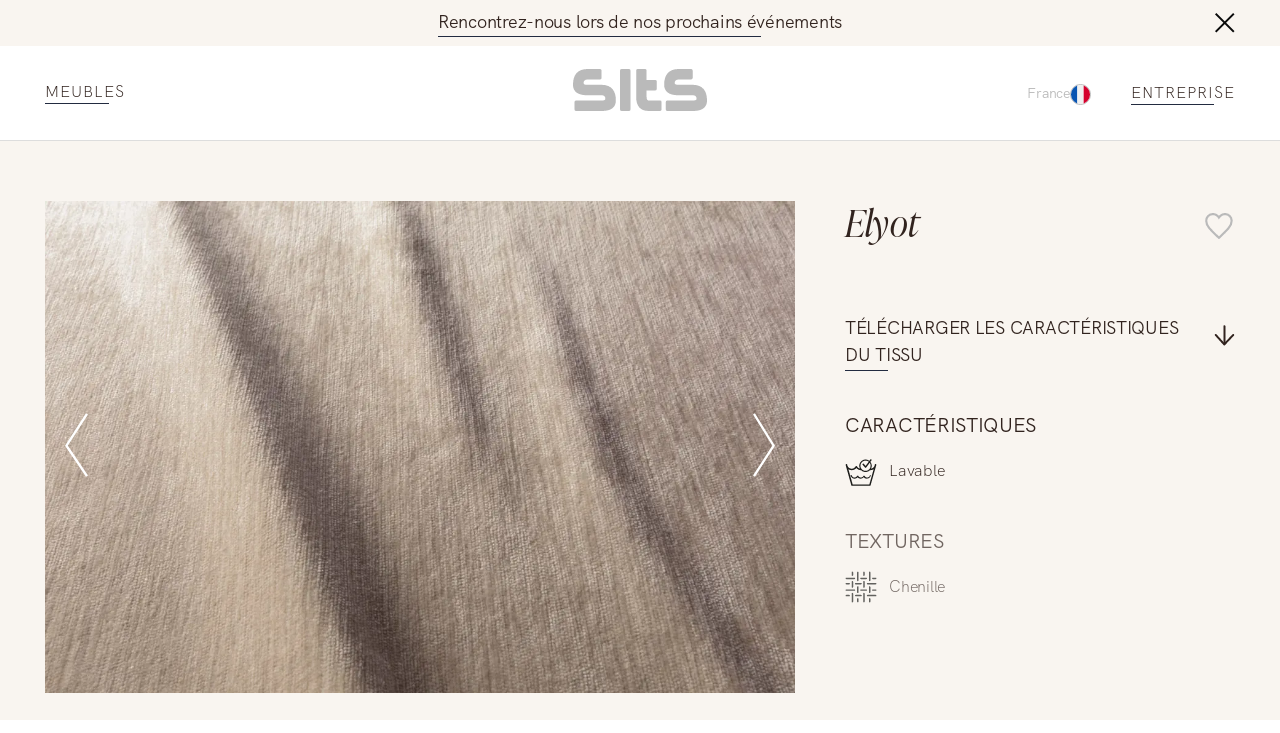

--- FILE ---
content_type: text/html; charset=UTF-8
request_url: https://sits.eu/fr/materiaux/elyot/
body_size: 28233
content:
<!DOCTYPE html><html lang="FR"><head><meta charSet="utf-8"/><meta http-equiv="x-ua-compatible" content="ie=edge"/><meta name="viewport" content="width=device-width, initial-scale=1, shrink-to-fit=no"/><meta name="generator" content="Gatsby 5.14.0"/><meta name="theme-color" content="#996D3E"/><meta charSet="utf-8" data-gatsby-head="true"/><meta property="og:site_name" content="SITS" data-gatsby-head="true"/><meta name="facebook-domain-verification" content="Kgqyu3tcp9asb3ha11p2x50c0lzfxnm" data-gatsby-head="true"/><meta property="og:url" content="https://sits.eu/fr/materiaux/elyot/" data-gatsby-head="true"/><meta property="twitter:title" content="Elyot matériau de fabrication des meubles : textures, caractéristiques et détails d’entretien | SITS" data-gatsby-head="true"/><meta property="og:title" content="Elyot matériau de fabrication des meubles : textures, caractéristiques et détails d’entretien | SITS" data-gatsby-head="true"/><meta name="description" content="Consultez les caractéristiques du matériau suivant utilisé dans la fabrication de meubles SITS: Elyot. Textures, conseils d’entretien et caractéristiques. Télécharger la fiche technique" data-gatsby-head="true"/><meta property="twitter:description" content="Consultez les caractéristiques du matériau suivant utilisé dans la fabrication de meubles SITS: Elyot. Textures, conseils d’entretien et caractéristiques. Télécharger la fiche technique" data-gatsby-head="true"/><meta property="og:description" content="Consultez les caractéristiques du matériau suivant utilisé dans la fabrication de meubles SITS: Elyot. Textures, conseils d’entretien et caractéristiques. Télécharger la fiche technique" data-gatsby-head="true"/><meta property="og:image" content="https://sits.eu/og-image.jpg" data-gatsby-head="true"/><meta property="twitter:image" content="https://sits.eu/og-image.jpg" data-gatsby-head="true"/><style data-href="/styles.5eb1acda9288a1afcbfa.css" data-identity="gatsby-global-css">@charset "UTF-8";:root{--toastify-color-light:#fff;--toastify-color-dark:#121212;--toastify-color-info:#3498db;--toastify-color-success:#07bc0c;--toastify-color-warning:#f1c40f;--toastify-color-error:#e74c3c;--toastify-color-transparent:hsla(0,0%,100%,.7);--toastify-icon-color-info:var(--toastify-color-info);--toastify-icon-color-success:var(--toastify-color-success);--toastify-icon-color-warning:var(--toastify-color-warning);--toastify-icon-color-error:var(--toastify-color-error);--toastify-toast-width:320px;--toastify-toast-background:#fff;--toastify-toast-min-height:64px;--toastify-toast-max-height:800px;--toastify-font-family:sans-serif;--toastify-z-index:9999;--toastify-text-color-light:#757575;--toastify-text-color-dark:#fff;--toastify-text-color-info:#fff;--toastify-text-color-success:#fff;--toastify-text-color-warning:#fff;--toastify-text-color-error:#fff;--toastify-spinner-color:#616161;--toastify-spinner-color-empty-area:#e0e0e0;--toastify-color-progress-light:linear-gradient(90deg,#4cd964,#5ac8fa,#007aff,#34aadc,#5856d6,#ff2d55);--toastify-color-progress-dark:#bb86fc;--toastify-color-progress-info:var(--toastify-color-info);--toastify-color-progress-success:var(--toastify-color-success);--toastify-color-progress-warning:var(--toastify-color-warning);--toastify-color-progress-error:var(--toastify-color-error)}.Toastify__toast-container{box-sizing:border-box;color:#fff;padding:4px;position:fixed;-webkit-transform:translateZ(var(--toastify-z-index));width:var(--toastify-toast-width);z-index:var(--toastify-z-index)}.Toastify__toast-container--top-left{left:1em;top:1em}.Toastify__toast-container--top-center{left:50%;top:1em;transform:translateX(-50%)}.Toastify__toast-container--top-right{right:1em;top:1em}.Toastify__toast-container--bottom-left{bottom:1em;left:1em}.Toastify__toast-container--bottom-center{bottom:1em;left:50%;transform:translateX(-50%)}.Toastify__toast-container--bottom-right{bottom:1em;right:1em}@media only screen and (max-width:480px){.Toastify__toast-container{left:0;margin:0;padding:0;width:100vw}.Toastify__toast-container--top-center,.Toastify__toast-container--top-left,.Toastify__toast-container--top-right{top:0;transform:translateX(0)}.Toastify__toast-container--bottom-center,.Toastify__toast-container--bottom-left,.Toastify__toast-container--bottom-right{bottom:0;transform:translateX(0)}.Toastify__toast-container--rtl{left:auto;right:0}}.Toastify__toast{border-radius:4px;box-shadow:0 1px 10px 0 rgba(0,0,0,.1),0 2px 15px 0 rgba(0,0,0,.05);box-sizing:border-box;cursor:default;direction:ltr;display:flex;font-family:var(--toastify-font-family);justify-content:space-between;margin-bottom:1rem;max-height:var(--toastify-toast-max-height);min-height:var(--toastify-toast-min-height);overflow:hidden;padding:8px;position:relative;z-index:0}.Toastify__toast--rtl{direction:rtl}.Toastify__toast--close-on-click{cursor:pointer}.Toastify__toast-body{align-items:center;display:flex;flex:1 1 auto;margin:auto 0;padding:6px}.Toastify__toast-body>div:last-child{flex:1 1;word-break:break-word}.Toastify__toast-icon{display:flex;flex-shrink:0;margin-inline-end:10px;width:20px}.Toastify--animate{animation-duration:.7s;animation-fill-mode:both}.Toastify--animate-icon{animation-duration:.3s;animation-fill-mode:both}@media only screen and (max-width:480px){.Toastify__toast{border-radius:0;margin-bottom:0}}.Toastify__toast-theme--dark{background:var(--toastify-color-dark);color:var(--toastify-text-color-dark)}.Toastify__toast-theme--colored.Toastify__toast--default,.Toastify__toast-theme--light{background:var(--toastify-color-light);color:var(--toastify-text-color-light)}.Toastify__toast-theme--colored.Toastify__toast--info{background:var(--toastify-color-info);color:var(--toastify-text-color-info)}.Toastify__toast-theme--colored.Toastify__toast--success{background:var(--toastify-color-success);color:var(--toastify-text-color-success)}.Toastify__toast-theme--colored.Toastify__toast--warning{background:var(--toastify-color-warning);color:var(--toastify-text-color-warning)}.Toastify__toast-theme--colored.Toastify__toast--error{background:var(--toastify-color-error);color:var(--toastify-text-color-error)}.Toastify__progress-bar-theme--light{background:var(--toastify-color-progress-light)}.Toastify__progress-bar-theme--dark{background:var(--toastify-color-progress-dark)}.Toastify__progress-bar--info{background:var(--toastify-color-progress-info)}.Toastify__progress-bar--success{background:var(--toastify-color-progress-success)}.Toastify__progress-bar--warning{background:var(--toastify-color-progress-warning)}.Toastify__progress-bar--error{background:var(--toastify-color-progress-error)}.Toastify__progress-bar-theme--colored.Toastify__progress-bar--error,.Toastify__progress-bar-theme--colored.Toastify__progress-bar--info,.Toastify__progress-bar-theme--colored.Toastify__progress-bar--success,.Toastify__progress-bar-theme--colored.Toastify__progress-bar--warning{background:var(--toastify-color-transparent)}.Toastify__close-button{align-self:flex-start;background:transparent;border:none;color:#fff;cursor:pointer;opacity:.7;outline:none;padding:0;transition:.3s ease}.Toastify__close-button--light{color:#000;opacity:.3}.Toastify__close-button>svg{fill:currentColor;height:16px;width:14px}.Toastify__close-button:focus,.Toastify__close-button:hover{opacity:1}@keyframes Toastify__trackProgress{0%{transform:scaleX(1)}to{transform:scaleX(0)}}.Toastify__progress-bar{bottom:0;height:5px;left:0;opacity:.7;position:absolute;transform-origin:left;width:100%;z-index:var(--toastify-z-index)}.Toastify__progress-bar--animated{animation:Toastify__trackProgress linear 1 forwards}.Toastify__progress-bar--controlled{transition:transform .2s}.Toastify__progress-bar--rtl{left:auto;right:0;transform-origin:right}.Toastify__spinner{animation:Toastify__spin .65s linear infinite;border:2px solid;border-color:var(--toastify-spinner-color-empty-area);border-radius:100%;border-right-color:var(--toastify-spinner-color);box-sizing:border-box;height:20px;width:20px}@keyframes Toastify__bounceInRight{0%,60%,75%,90%,to{animation-timing-function:cubic-bezier(.215,.61,.355,1)}0%{opacity:0;transform:translate3d(3000px,0,0)}60%{opacity:1;transform:translate3d(-25px,0,0)}75%{transform:translate3d(10px,0,0)}90%{transform:translate3d(-5px,0,0)}to{transform:none}}@keyframes Toastify__bounceOutRight{20%{opacity:1;transform:translate3d(-20px,0,0)}to{opacity:0;transform:translate3d(2000px,0,0)}}@keyframes Toastify__bounceInLeft{0%,60%,75%,90%,to{animation-timing-function:cubic-bezier(.215,.61,.355,1)}0%{opacity:0;transform:translate3d(-3000px,0,0)}60%{opacity:1;transform:translate3d(25px,0,0)}75%{transform:translate3d(-10px,0,0)}90%{transform:translate3d(5px,0,0)}to{transform:none}}@keyframes Toastify__bounceOutLeft{20%{opacity:1;transform:translate3d(20px,0,0)}to{opacity:0;transform:translate3d(-2000px,0,0)}}@keyframes Toastify__bounceInUp{0%,60%,75%,90%,to{animation-timing-function:cubic-bezier(.215,.61,.355,1)}0%{opacity:0;transform:translate3d(0,3000px,0)}60%{opacity:1;transform:translate3d(0,-20px,0)}75%{transform:translate3d(0,10px,0)}90%{transform:translate3d(0,-5px,0)}to{transform:translateZ(0)}}@keyframes Toastify__bounceOutUp{20%{transform:translate3d(0,-10px,0)}40%,45%{opacity:1;transform:translate3d(0,20px,0)}to{opacity:0;transform:translate3d(0,-2000px,0)}}@keyframes Toastify__bounceInDown{0%,60%,75%,90%,to{animation-timing-function:cubic-bezier(.215,.61,.355,1)}0%{opacity:0;transform:translate3d(0,-3000px,0)}60%{opacity:1;transform:translate3d(0,25px,0)}75%{transform:translate3d(0,-10px,0)}90%{transform:translate3d(0,5px,0)}to{transform:none}}@keyframes Toastify__bounceOutDown{20%{transform:translate3d(0,10px,0)}40%,45%{opacity:1;transform:translate3d(0,-20px,0)}to{opacity:0;transform:translate3d(0,2000px,0)}}.Toastify__bounce-enter--bottom-left,.Toastify__bounce-enter--top-left{animation-name:Toastify__bounceInLeft}.Toastify__bounce-enter--bottom-right,.Toastify__bounce-enter--top-right{animation-name:Toastify__bounceInRight}.Toastify__bounce-enter--top-center{animation-name:Toastify__bounceInDown}.Toastify__bounce-enter--bottom-center{animation-name:Toastify__bounceInUp}.Toastify__bounce-exit--bottom-left,.Toastify__bounce-exit--top-left{animation-name:Toastify__bounceOutLeft}.Toastify__bounce-exit--bottom-right,.Toastify__bounce-exit--top-right{animation-name:Toastify__bounceOutRight}.Toastify__bounce-exit--top-center{animation-name:Toastify__bounceOutUp}.Toastify__bounce-exit--bottom-center{animation-name:Toastify__bounceOutDown}@keyframes Toastify__zoomIn{0%{opacity:0;transform:scale3d(.3,.3,.3)}50%{opacity:1}}@keyframes Toastify__zoomOut{0%{opacity:1}50%{opacity:0;transform:scale3d(.3,.3,.3)}to{opacity:0}}.Toastify__zoom-enter{animation-name:Toastify__zoomIn}.Toastify__zoom-exit{animation-name:Toastify__zoomOut}@keyframes Toastify__flipIn{0%{animation-timing-function:ease-in;opacity:0;transform:perspective(400px) rotateX(90deg)}40%{animation-timing-function:ease-in;transform:perspective(400px) rotateX(-20deg)}60%{opacity:1;transform:perspective(400px) rotateX(10deg)}80%{transform:perspective(400px) rotateX(-5deg)}to{transform:perspective(400px)}}@keyframes Toastify__flipOut{0%{transform:perspective(400px)}30%{opacity:1;transform:perspective(400px) rotateX(-20deg)}to{opacity:0;transform:perspective(400px) rotateX(90deg)}}.Toastify__flip-enter{animation-name:Toastify__flipIn}.Toastify__flip-exit{animation-name:Toastify__flipOut}@keyframes Toastify__slideInRight{0%{transform:translate3d(110%,0,0);visibility:visible}to{transform:translateZ(0)}}@keyframes Toastify__slideInLeft{0%{transform:translate3d(-110%,0,0);visibility:visible}to{transform:translateZ(0)}}@keyframes Toastify__slideInUp{0%{transform:translate3d(0,110%,0);visibility:visible}to{transform:translateZ(0)}}@keyframes Toastify__slideInDown{0%{transform:translate3d(0,-110%,0);visibility:visible}to{transform:translateZ(0)}}@keyframes Toastify__slideOutRight{0%{transform:translateZ(0)}to{transform:translate3d(110%,0,0);visibility:hidden}}@keyframes Toastify__slideOutLeft{0%{transform:translateZ(0)}to{transform:translate3d(-110%,0,0);visibility:hidden}}@keyframes Toastify__slideOutDown{0%{transform:translateZ(0)}to{transform:translate3d(0,500px,0);visibility:hidden}}@keyframes Toastify__slideOutUp{0%{transform:translateZ(0)}to{transform:translate3d(0,-500px,0);visibility:hidden}}.Toastify__slide-enter--bottom-left,.Toastify__slide-enter--top-left{animation-name:Toastify__slideInLeft}.Toastify__slide-enter--bottom-right,.Toastify__slide-enter--top-right{animation-name:Toastify__slideInRight}.Toastify__slide-enter--top-center{animation-name:Toastify__slideInDown}.Toastify__slide-enter--bottom-center{animation-name:Toastify__slideInUp}.Toastify__slide-exit--bottom-left,.Toastify__slide-exit--top-left{animation-name:Toastify__slideOutLeft}.Toastify__slide-exit--bottom-right,.Toastify__slide-exit--top-right{animation-name:Toastify__slideOutRight}.Toastify__slide-exit--top-center{animation-name:Toastify__slideOutUp}.Toastify__slide-exit--bottom-center{animation-name:Toastify__slideOutDown}@keyframes Toastify__spin{0%{transform:rotate(0deg)}to{transform:rotate(1turn)}}

/*! normalize.css v8.0.1 | MIT License | github.com/necolas/normalize.css */html{-webkit-text-size-adjust:100%;line-height:1.15}body{margin:0}main{display:block}h1{font-size:2em}hr{box-sizing:content-box;height:0;overflow:visible}pre{font-family:monospace,monospace;font-size:1em}a{background-color:transparent}abbr[title]{border-bottom:none;text-decoration:underline;-webkit-text-decoration:underline dotted;text-decoration:underline dotted}b,strong{font-weight:bolder}code,kbd,samp{font-family:monospace,monospace;font-size:1em}small{font-size:80%}sub,sup{font-size:75%;line-height:0;position:relative;vertical-align:baseline}sub{bottom:-.25em}sup{top:-.5em}img{border-style:none}button,input,optgroup,select,textarea{font-family:inherit;font-size:100%;line-height:1.15;margin:0}button,input{overflow:visible}button,select{text-transform:none}[type=button],[type=reset],[type=submit],button{-webkit-appearance:button}[type=button]::-moz-focus-inner,[type=reset]::-moz-focus-inner,[type=submit]::-moz-focus-inner,button::-moz-focus-inner{border-style:none;padding:0}[type=button]:-moz-focusring,[type=reset]:-moz-focusring,[type=submit]:-moz-focusring,button:-moz-focusring{outline:1px dotted ButtonText}fieldset{padding:.35em .75em .625em}legend{box-sizing:border-box;color:inherit;display:table;max-width:100%;padding:0;white-space:normal}progress{vertical-align:baseline}textarea{overflow:auto}[type=checkbox],[type=radio]{box-sizing:border-box;padding:0}[type=number]::-webkit-inner-spin-button,[type=number]::-webkit-outer-spin-button{height:auto}[type=search]{-webkit-appearance:textfield;outline-offset:-2px}[type=search]::-webkit-search-decoration{-webkit-appearance:none}::-webkit-file-upload-button{-webkit-appearance:button;font:inherit}details{display:block}summary{display:list-item}[hidden]{display:none}@font-face{font-display:swap;font-family:Ivy;font-style:italic;font-weight:300;src:url(/fonts/IvyPrestoDisplayLightItalic.woff2) format("woff2")}@font-face{font-display:swap;font-family:Gothic;font-style:normal;font-weight:700;src:url(/fonts/TradeGothicNextBold.woff2) format("woff2")}@font-face{font-display:swap;font-family:Gothic;font-style:normal;font-weight:300;src:url(/fonts/TradeGothicNextLight.woff2) format("woff2")}@font-face{font-display:swap;font-family:Gothic;font-style:normal;font-weight:400;src:url(/fonts/TradeGothicNextRegular.woff2) format("woff2")}@font-face{font-display:swap;font-family:HKGrotesk;font-stretch:80%;font-style:normal;font-weight:300;letter-spacing:-.015em;src:url(/fonts/HKGrotesk-Light.woff2) format("woff2"),url(/fonts/HKGrotesk-Light.woff) format("woff")}@font-face{font-display:swap;font-family:HKGrotesk;font-stretch:80%;font-style:normal;font-weight:400;letter-spacing:-.015em;src:url(/fonts/HKGrotesk-Regular.woff2) format("woff2"),url(/fonts/HKGrotesk-Regular.woff) format("woff")}@font-face{font-display:swap;font-family:HKGrotesk;font-stretch:80%;font-style:normal;font-weight:700;letter-spacing:-.015em;src:url(/fonts/HKGrotesk-Bold.woff2) format("woff2"),url(/fonts/HKGrotesk-Bold.woff) format("woff")}@font-face{font-display:swap;font-family:Inter;font-style:normal;font-weight:400;src:url(/fonts/Inter-Regular.woff2) format("woff2"),url(/fonts/Inter-Regular.woff) format("woff")}@font-face{font-display:swap;font-family:Inter;font-style:normal;font-weight:300;src:url(/fonts/Inter-Light.woff2) format("woff2"),url(/fonts/Inter-Light.woff) format("woff")}@font-face{font-display:swap;font-family:Inter;font-style:normal;font-weight:700;src:url(/fonts/Inter-Bold.woff2) format("woff2"),url(/fonts/Inter-Bold.woff) format("woff")}.slick-slider{-webkit-touch-callout:none;-webkit-tap-highlight-color:transparent;box-sizing:border-box;touch-action:pan-y;-webkit-user-select:none;user-select:none;-khtml-user-select:none}.slick-list,.slick-slider{display:block;position:relative}.slick-list{margin:0;overflow:hidden;padding:0}.slick-list:focus{outline:none}.slick-list.dragging{cursor:pointer;cursor:hand}.slick-slider .slick-list,.slick-slider .slick-track{transform:translateZ(0)}.slick-track{display:block;left:0;margin-left:auto;margin-right:auto;position:relative;top:0}.slick-track:after,.slick-track:before{content:"";display:table}.slick-track:after{clear:both}.slick-loading .slick-track{visibility:hidden}.slick-slide{display:none;float:left;height:100%;min-height:1px}[dir=rtl] .slick-slide{float:right}.slick-slide img{display:block}.slick-slide.slick-loading img{display:none}.slick-slide.dragging img{pointer-events:none}.slick-initialized .slick-slide{display:block}.slick-loading .slick-slide{visibility:hidden}.slick-vertical .slick-slide{border:1px solid transparent;display:block;height:auto}.slick-arrow.slick-hidden{display:none}.slick-loading .slick-list{background:#fff url([data-uri]) 50% no-repeat}@font-face{font-family:slick;font-style:normal;font-weight:400;src:url([data-uri]);src:url([data-uri]?#iefix) format("embedded-opentype"),url([data-uri]) format("woff"),url([data-uri]) format("truetype"),url([data-uri]#slick) format("svg")}.slick-next,.slick-prev{border:none;cursor:pointer;display:block;font-size:0;height:20px;line-height:0;padding:0;position:absolute;top:50%;transform:translateY(-50%);width:20px}.slick-next,.slick-next:focus,.slick-next:hover,.slick-prev,.slick-prev:focus,.slick-prev:hover{background:transparent;color:transparent;outline:none}.slick-next:focus:before,.slick-next:hover:before,.slick-prev:focus:before,.slick-prev:hover:before{opacity:1}.slick-next.slick-disabled:before,.slick-prev.slick-disabled:before{opacity:.25}.slick-next:before,.slick-prev:before{-webkit-font-smoothing:antialiased;-moz-osx-font-smoothing:grayscale;color:#fff;font-family:slick;font-size:20px;line-height:1;opacity:.75}.slick-prev{left:-25px}[dir=rtl] .slick-prev{left:auto;right:-25px}.slick-prev:before{content:"←"}[dir=rtl] .slick-prev:before{content:"→"}.slick-next{right:-25px}[dir=rtl] .slick-next{left:-25px;right:auto}.slick-next:before{content:"→"}[dir=rtl] .slick-next:before{content:"←"}.slick-dotted.slick-slider{margin-bottom:30px}.slick-dots{bottom:-25px;display:block;list-style:none;margin:0;padding:0;position:absolute;text-align:center;width:100%}.slick-dots li{display:inline-block;margin:0 5px;padding:0;position:relative}.slick-dots li,.slick-dots li button{cursor:pointer;height:20px;width:20px}.slick-dots li button{background:transparent;border:0;color:transparent;display:block;font-size:0;line-height:0;outline:none;padding:5px}.slick-dots li button:focus,.slick-dots li button:hover{outline:none}.slick-dots li button:focus:before,.slick-dots li button:hover:before{opacity:1}.slick-dots li button:before{-webkit-font-smoothing:antialiased;-moz-osx-font-smoothing:grayscale;color:#000;content:"•";font-family:slick;font-size:6px;height:20px;left:0;line-height:20px;opacity:.25;position:absolute;text-align:center;top:0;width:20px}.slick-dots li.slick-active button:before{color:#000;opacity:.75}.marker-cluster-small{background-color:hsla(91,60%,72%,.6)}.marker-cluster-small div{background-color:rgba(110,204,57,.6)}.marker-cluster-medium{background-color:rgba(241,211,87,.6)}.marker-cluster-medium div{background-color:rgba(240,194,12,.6)}.marker-cluster-large{background-color:hsla(18,97%,72%,.6)}.marker-cluster-large div{background-color:rgba(241,128,23,.6)}.leaflet-oldie .marker-cluster-small{background-color:#b5e28c}.leaflet-oldie .marker-cluster-small div{background-color:#6ecc39}.leaflet-oldie .marker-cluster-medium{background-color:#f1d357}.leaflet-oldie .marker-cluster-medium div{background-color:#f0c20c}.leaflet-oldie .marker-cluster-large{background-color:#fd9c73}.leaflet-oldie .marker-cluster-large div{background-color:#f18017}.marker-cluster{background-clip:padding-box;border-radius:20px}.marker-cluster div{border-radius:15px;font:12px Helvetica Neue,Arial,Helvetica,sans-serif;height:30px;margin-left:5px;margin-top:5px;text-align:center;width:30px}.marker-cluster span{line-height:30px}.leaflet-cluster-anim .leaflet-marker-icon,.leaflet-cluster-anim .leaflet-marker-shadow{transition:transform .3s ease-out,opacity .3s ease-in}.leaflet-cluster-spider-leg{transition:stroke-dashoffset .3s ease-out,stroke-opacity .3s ease-in}</style><link rel="sitemap" type="application/xml" href="/sitemap-index.xml"/><style>.gatsby-image-wrapper{position:relative;overflow:hidden}.gatsby-image-wrapper picture.object-fit-polyfill{position:static!important}.gatsby-image-wrapper img{bottom:0;height:100%;left:0;margin:0;max-width:none;padding:0;position:absolute;right:0;top:0;width:100%;object-fit:cover}.gatsby-image-wrapper [data-main-image]{opacity:0;transform:translateZ(0);transition:opacity .25s linear;will-change:opacity}.gatsby-image-wrapper-constrained{display:inline-block;vertical-align:top}</style><noscript><style>.gatsby-image-wrapper noscript [data-main-image]{opacity:1!important}.gatsby-image-wrapper [data-placeholder-image]{opacity:0!important}</style></noscript><script type="module">const e="undefined"!=typeof HTMLImageElement&&"loading"in HTMLImageElement.prototype;e&&document.body.addEventListener("load",(function(e){const t=e.target;if(void 0===t.dataset.mainImage)return;if(void 0===t.dataset.gatsbyImageSsr)return;let a=null,n=t;for(;null===a&&n;)void 0!==n.parentNode.dataset.gatsbyImageWrapper&&(a=n.parentNode),n=n.parentNode;const o=a.querySelector("[data-placeholder-image]"),r=new Image;r.src=t.currentSrc,r.decode().catch((()=>{})).then((()=>{t.style.opacity=1,o&&(o.style.opacity=0,o.style.transition="opacity 500ms linear")}))}),!0);</script><style data-styled="" data-styled-version="6.1.13">:root{--light-background:#F9F5F0;--gray:#707070;--color-brown:#886B4B;--color-brown-light:#886B4B66;--text-color:#31231E;--animation:.8s cubic-bezier(0.42,0,0.58,1);--menu-animation:.55s cubic-bezier(0.42,0,0.58,1);--page-margin:clamp(calc(16rem / 16),calc(32vw / 7.68),calc(40rem / 16));}/*!sc*/
@media (max-width:899px) and (min-width:600px){:root{--page-margin:clamp(calc(40rem / 16),calc(80vw / 7.68),calc(80rem / 16));}}/*!sc*/
html{scroll-behavior:smooth;}/*!sc*/
.yellow-button{height:clamp(48px,7.45393634840871vw,89px);background-color:transparent;position:relative;font-weight:300;font-size:clamp(16px,2.3450586264656614vw,28px);width:100%;text-align:center;display:flex;align-items:center;justify-content:center;margin:0 auto;margin-top:45px;cursor:pointer;transition:background-color .4s cubic-bezier(0.42,0,0.58,1),border .4s cubic-bezier(0.42,0,0.58,1);border:1px solid #31231E;}/*!sc*/
.yellow-button:hover{background-color:#F4F4F4;}/*!sc*/
.yellow-button:active{background-color:#E3E3E3;}/*!sc*/
.yellow-button:focus-visible{outline-offset:2px;background-color:#F4F4F4;}/*!sc*/
@media (max-width:1024px){.yellow-button{max-width:clamp(350px,37.68844221105528vw,450px);}}/*!sc*/
.max-width{max-width:1300px;width:calc(100% - var(--page-margin) * 2);margin:0 auto;height:100%;}/*!sc*/
*{margin:0;padding:0;text-decoration:none;box-sizing:border-box;-webkit-tap-highlight-color:transparent;color:var(--text-color);font-family:'HKGrotesk';line-height:1.4em;text-underline-offset:6px;text-decoration-thickness:1px!important;outline:none;font-variant-numeric:oldstyle-nums;letter-spacing:-0.015em;}/*!sc*/
body{scrollbar-gutter:stable both-edges;overflow:overlay;}/*!sc*/
@media (max-width:420px){.slick-dots li{margin:0 2px!important;}}/*!sc*/
.slick-dots li button:before{transition:opacity .3s cubic-bezier(0.42,0,0.58,1);}/*!sc*/
.underline{width:fit-content;position:relative;padding-bottom:3px;text-decoration:unset!important;text-transform:uppercase;transition:background-size 0.5s cubic-bezier(0.76,0,0.24,1);background-image:linear-gradient(#222b40,#222b40);background-size:80% 1px;background-position:left bottom;background-repeat:no-repeat;}/*!sc*/
@media (pointer:coarse){.underline{background-size:80% 1px!important;}}/*!sc*/
.underline:hover{background-size:100% 1px!important;}/*!sc*/
.styled-link{width:fit-content;display:block;position:relative;padding-bottom:3px;transition:background-size 0.5s cubic-bezier(0.76,0,0.24,1);background-image:linear-gradient(#222b40,#222b40);background-size:0% 1px;background-position:left bottom;background-repeat:no-repeat;}/*!sc*/
@media (pointer:coarse){.styled-link{background-size:80% 1px!important;}}/*!sc*/
.styled-link:hover{background-size:100% 1px!important;}/*!sc*/
.no-focus{position:absolute;opacity:0;left:0;top:0;}/*!sc*/
*:focus{outline:none;}/*!sc*/
*:focus-visible{outline:2px solid var(--color-brown);}/*!sc*/
input:focus-visible{outline:none;}/*!sc*/
.Toastify__toast{background-color:var(--light-background)!important;color:var(--text-color)!important;}/*!sc*/
.Toastify__progress-bar-theme--light{background:var(--color-brown)!important;opacity:0!important;}/*!sc*/
.Toastify__toast{transition:all .4s cubic-bezier(0.42,0,0.58,1);}/*!sc*/
.Toastify__toast.enter{animation:lbWRkT 0.5s cubic-bezier(0.42,0,0.58,1) both;}/*!sc*/
.Toastify__toast.exit{animation:gHmQJP 0.5s cubic-bezier(0.42,0,0.58,1) both;}/*!sc*/
main{max-width:1920px;margin:0 auto;width:100%;}/*!sc*/
.archive-title{font-size:44px;font-style:italic;font-weight:300;line-height:170%;position:relative;width:fit-content;}/*!sc*/
.p{font-size:28px;line-height:135%;font-weight:300;}/*!sc*/
.button{width:fit-content;padding:13px 46px;background-color:var(--color-brown);font-size:18px;text-transform:uppercase;color:#fff;border:none;margin:0 auto;display:block;cursor:pointer;}/*!sc*/
@media (max-width:768px){.button{font-size:16px;}}/*!sc*/
@media (max-width:375px){.button{font-size:14px;}}/*!sc*/
data-styled.g1[id="sc-global-dtKdmM1"]{content:"sc-global-dtKdmM1,"}/*!sc*/
.jePCYW{width:100%;padding:0 45px;margin:0 auto;max-width:1920px;box-sizing:border-box;}/*!sc*/
@media (max-width:768px){.jePCYW{padding:0 24px;}}/*!sc*/
data-styled.g2[id="container__Container-sc-1c5s102-0"]{content:"jePCYW,"}/*!sc*/
.gbkTrT{max-width:1920px;margin:0 auto;margin-top:120px;width:100%;}/*!sc*/
.gbkTrT a,.gbkTrT button{color:#31231e;letter-spacing:1px;font-size:14px;font-weight:300;text-transform:uppercase;cursor:pointer;}/*!sc*/
data-styled.g3[id="footer__Wrapper-sc-hlhseb-0"]{content:"gbkTrT,"}/*!sc*/
.kagXSP{padding:45px 0 60px 0;background-color:#f9f5f0;transition:opacity 0.4s cubic-bezier(0.42,0,0.58,1);opacity:1;}/*!sc*/
.kagXSP .container{display:flex;justify-content:space-between;align-items:center;}/*!sc*/
data-styled.g4[id="footer__BottomPart-sc-hlhseb-1"]{content:"kagXSP,"}/*!sc*/
.lxqCb{display:flex;justify-content:space-between;width:100%;}/*!sc*/
.lxqCb div{display:grid;align-items:center;grid-gap:12px;}/*!sc*/
.lxqCb button{border:none;background-color:transparent;}/*!sc*/
.lxqCb .right{text-align:right;margin-left:auto;}/*!sc*/
.lxqCb a{height:fit-content;}/*!sc*/
@media (max-width:640px){.lxqCb{display:flex;flex-direction:column-reverse;gap:40px;}.lxqCb div{text-align:center!important;margin:0 auto;}.lxqCb div a,.lxqCb div button{margin:0 auto;}}/*!sc*/
data-styled.g5[id="footer__Center-sc-hlhseb-2"]{content:"lxqCb,"}/*!sc*/
.gZygEe{display:flex;flex-direction:column;align-items:flex-end;grid-gap:20px;width:100%;}/*!sc*/
.gZygEe .logo{margin-bottom:20px;}/*!sc*/
.gZygEe .logo svg{max-height:42px;width:fit-content;}/*!sc*/
@media (max-width:640px){.gZygEe{align-items:center;}}/*!sc*/
data-styled.g6[id="footer__Menu-sc-hlhseb-3"]{content:"gZygEe,"}/*!sc*/
.frlbBg{display:flex;justify-content:flex-end;gap:16px;margin-top:20px;}/*!sc*/
.frlbBg a{width:43.2px;height:43.2px;border-radius:50%;}/*!sc*/
.frlbBg svg path,.frlbBg svg rect{transition:fill 0.4s cubic-bezier(0.42,0,0.58,1);}/*!sc*/
.frlbBg .path:hover svg path{fill:var(--color-brown);}/*!sc*/
.frlbBg .rect:hover svg rect{fill:var(--color-brown);}/*!sc*/
data-styled.g7[id="footer__Flex-sc-hlhseb-4"]{content:"frlbBg,"}/*!sc*/
.iBkyRY{height:20px;width:20px;border:none;background:transparent;cursor:pointer;}/*!sc*/
.iBkyRY svg{transition:transform .4s cubic-bezier(0.42,0,0.58,1);}/*!sc*/
@media (max-width:640px){.iBkyRY{width:15px;height:15px;transform:translateY(-2px);}.iBkyRY svg{width:15px;height:15px;}}/*!sc*/
data-styled.g8[id="close-button__Button-sc-243s50-0"]{content:"iBkyRY,"}/*!sc*/
.hUiKYZ{position:relative;border-bottom:1px solid black;display:flex;justify-content:space-between;align-items:center;}/*!sc*/
.hUiKYZ button{height:20px;width:20px;border:none;margin-right:12px;background-color:transparent;}/*!sc*/
.hUiKYZ .placeholder{width:20px;height:20px;margin-right:12px;}/*!sc*/
.hUiKYZ span{position:absolute;font-weight:400;font-size:18px;letter-spacing:0.003em;color:#767676;left:0;top:-5px;pointer-events:none;transition:all .3s cubic-bezier(0.42,0,0.58,1);}/*!sc*/
.hUiKYZ span.active{font-size:12px;top:0;transform:translateY(-100%);}/*!sc*/
.hUiKYZ svg{transition:transform .4s cubic-bezier(0.42,0,0.58,1);}/*!sc*/
.hUiKYZ button{border:none;background-color:transparent;cursor:pointer;}/*!sc*/
.hUiKYZ input{border:none;width:100%;font-size:14px;padding-bottom:10px;}/*!sc*/
@media (max-width:840px){.hUiKYZ{padding-bottom:6px;margin-top:20px;}.hUiKYZ input{padding-bottom:0;}.hUiKYZ svg{width:20px!important;height:20px!important;}.hUiKYZ a{margin-bottom:-2px!important;}}/*!sc*/
data-styled.g10[id="input__Wrapper-sc-bdiq6u-0"]{content:"hUiKYZ,"}/*!sc*/
.hREoRn input{font-weight:300;font-size:16px;}/*!sc*/
.hREoRn.extended label{font-size:clamp(16px,1.340033500837521vw,20px);font-weight:300;}/*!sc*/
.hREoRn.extended input{border-bottom:1px solid #BABABA;}/*!sc*/
data-styled.g13[id="search__Wrapper-sc-15pxku7-0"]{content:"hREoRn,"}/*!sc*/
.gyDiuE{position:absolute;background-color:#fff;bottom:-5px;left:-24px;right:-24px;transform:translateY(100%);display:grid;grid-gap:16px;padding:24px;box-sizing:content-box;opacity:0;pointer-events:none;transition:opacity 0.4s ease-out;}/*!sc*/
.gyDiuE.mobile{display:none;}/*!sc*/
@media (max-width:420px){.gyDiuE{width:140px;left:unset;}}/*!sc*/
.gyDiuE.active{opacity:1;pointer-events:all;}/*!sc*/
.gyDiuE >div,.gyDiuE >a{display:flex;gap:6px;justify-content:space-between;align-items:center;}/*!sc*/
.gyDiuE >div >div,.gyDiuE >a >div{display:flex;align-items:center;gap:6px;}/*!sc*/
.gyDiuE >div .icon,.gyDiuE >a .icon{width:20px;height:20px;position:relative;border:1px solid #bababa;border-radius:50%;}/*!sc*/
.gyDiuE >div .icon svg,.gyDiuE >a .icon svg{position:absolute;z-index:4;left:50%;top:50%;transform:translate(-50%,-50%);width:16px;height:16px;border-radius:50%;}/*!sc*/
.gyDiuE >div .dot,.gyDiuE >a .dot{width:20px;height:20px;border-radius:50%;border:1px solid #bababa;}/*!sc*/
.gyDiuE .first .dot{position:relative;border-color:#31231e;}/*!sc*/
.gyDiuE .first .dot::after{content:'';position:absolute;left:50%;top:50%;transform:translate(-50%,-50%);width:10px;height:10px;border-radius:50%;background-color:#31231e;}/*!sc*/
data-styled.g14[id="lang-changer__LanguageOptions-sc-6ped3r-0"]{content:"gyDiuE,"}/*!sc*/
.chLfJc{border:none;background-color:transparent;cursor:pointer;color:#bababa;font-size:14px;display:inline-flex;align-items:center;gap:8px;margin-right:40px;position:relative;justify-content:flex-end;min-width:150px;}/*!sc*/
@media (max-width:390px){.chLfJc{min-width:fit-content;}}/*!sc*/
.chLfJc .svg{margin-top:2px;}/*!sc*/
@media (max-width:450px){.chLfJc{margin-right:20px;margin-left:10px;text-align:right;}}/*!sc*/
.chLfJc .svg{display:flex;align-items:center;justify-content:center;}/*!sc*/
.chLfJc .svg svg{border-radius:50%;border:1px solid #bababa;min-width:21px;min-height:21px;}/*!sc*/
@media (max-width:420px){.chLfJc .svg svg{min-width:25px;min-height:25px;}}/*!sc*/
.chLfJc >span{color:#bababa;font-size:14px;}/*!sc*/
@media (max-width:420px){.chLfJc >span{display:none;}}/*!sc*/
.chLfJc .svg g,.chLfJc .svg line{transition:stroke 0.4s ease-out;}/*!sc*/
data-styled.g15[id="lang-changer__Button-sc-6ped3r-1"]{content:"chLfJc,"}/*!sc*/
.gFnIob{display:flex;gap:3px;align-items:center;transform:translateY(1px);}/*!sc*/
.gFnIob span{font-weight:600;font-size:16px;}/*!sc*/
@media (max-width:840px){.gFnIob svg{width:24px!important;height:24px!important;}}/*!sc*/
data-styled.g16[id="favourite-counter__Hearth-sc-1yqrvfj-0"]{content:"gFnIob,"}/*!sc*/
.ijSKYy{background:#f9f5f0;padding:9px 0;transition:all 0.5s cubic-bezier(0.42,0,0.58,1);}/*!sc*/
.ijSKYy a{width:fit-content;position:relative;padding-bottom:3px;text-decoration:unset!important;transition:background-size 0.5s cubic-bezier(0.76,0,0.24,1);background-image:linear-gradient(#222b40,#222b40);background-size:80% 1px;background-position:left bottom;background-repeat:no-repeat;}/*!sc*/
@media (pointer:coarse){.ijSKYy a{background-size:80% 1px!important;}}/*!sc*/
.ijSKYy a:hover{background-size:100% 1px!important;}/*!sc*/
.ijSKYy .content{text-align:center;margin-top:10px;font-size:clamp(13px,calc(14vw / 7.68),16px);}/*!sc*/
@media (max-width:420px){.ijSKYy .content{text-align:left;}}/*!sc*/
.ijSKYy .arrow{transition:all 0.3s cubic-bezier(0.42,0,0.58,1);}/*!sc*/
.ijSKYy details[open] .arrow{transform:rotate(180deg);}/*!sc*/
.ijSKYy .row::-webkit-details-marker{display:none;}/*!sc*/
.ijSKYy .row{display:grid;grid-template-columns:20px auto 20px;gap:12px;align-items:center;min-height:26px;}/*!sc*/
.ijSKYy .row .text{display:flex;align-items:center;justify-content:center;gap:8px;}/*!sc*/
.ijSKYy .row .text img{height:33px;width:50px;}/*!sc*/
.ijSKYy .row .text p{display:flex;align-items:center;gap:12px;}/*!sc*/
@media (max-width:420px){.ijSKYy .row .text{justify-content:flex-start;}}/*!sc*/
@media (max-width:420px){.ijSKYy .row{grid-template-columns:auto 20px;}.ijSKYy .row >span{display:none;}}/*!sc*/
.ijSKYy .row >*{display:block;}/*!sc*/
.ijSKYy .row p{text-align:center;line-height:120%;font-size:clamp(14px,calc(14vw / 7.68),18px);}/*!sc*/
@media (max-width:420px){.ijSKYy .row p{text-align:left;}}/*!sc*/
data-styled.g17[id="header__Additional-sc-19lvl2b-0"]{content:"ijSKYy,"}/*!sc*/
.jAzsFC{background-color:rgba(49,35,30,0.35);position:fixed;left:0;right:0;bottom:0;top:0;z-index:110;opacity:0;pointer-events:none;transition:opacity 0.5s cubic-bezier(0.42,0,0.58,1);}/*!sc*/
.jAzsFC.visible{opacity:1;pointer-events:all;}/*!sc*/
data-styled.g18[id="header__Overlay-sc-19lvl2b-1"]{content:"jAzsFC,"}/*!sc*/
.jHYweJ{max-width:1920px;width:100%;margin:0 auto;position:sticky;z-index:108;top:0;padding:0;left:0;right:0;height:95px;background-color:#fff;border-bottom:1px solid transparent;transition:border 0.5s cubic-bezier(0.42,0,0.58,1);border-bottom:1px solid #ddd;}/*!sc*/
.jHYweJ .right{width:fit-content;margin-left:auto;}/*!sc*/
.jHYweJ .item{display:flex;gap:10px;align-items:center;width:fit-content;}/*!sc*/
.jHYweJ .item svg path{fill:transparent;transition:all 0.5s cubic-bezier(0.42,0,0.58,1);}/*!sc*/
.jHYweJ .item:hover .styled-link{background-size:100% 1px;}/*!sc*/
.jHYweJ .item:hover svg path{stroke:#edc53d;}/*!sc*/
.jHYweJ .item.active{font-weight:600;}/*!sc*/
.jHYweJ .item.active svg path{fill:#edc53d;stroke:#edc53d;}/*!sc*/
.jHYweJ .control-mobile{display:none;}/*!sc*/
.jHYweJ .container{display:grid;grid-template-columns:1fr auto 1fr;justify-content:space-between;align-items:center;height:100%;}/*!sc*/
@media (max-width:840px){.jHYweJ{height:76px;}.jHYweJ .container{display:flex;justify-content:space-between;}.jHYweJ .control-desctop{display:none;}.jHYweJ .control-mobile{display:block;}}/*!sc*/
data-styled.g19[id="header__Wrapper-sc-19lvl2b-2"]{content:"jHYweJ,"}/*!sc*/
.jSxWUR{overflow:auto;position:fixed;z-index:111;width:400px;padding:42px;left:0;top:0;bottom:0;background-color:#fff;transform:translateX(-500px);transition:transform var(--menu-animation);}/*!sc*/
.jSxWUR .item{display:flex;gap:10px;align-items:center;width:fit-content;font-size:16px;font-weight:300;}/*!sc*/
.jSxWUR .item:nth-child(2){margin-top:16px;}/*!sc*/
.jSxWUR.active{transform:translateX(0);}/*!sc*/
@media (max-width:840px){.jSxWUR{display:none;}}/*!sc*/
data-styled.g21[id="header__LeftMenu-sc-19lvl2b-4"]{content:"jSxWUR,"}/*!sc*/
.dsnEkG{margin-top:60px;display:grid;grid-gap:16px;}/*!sc*/
.dsnEkG.reverse{text-align:right;}/*!sc*/
data-styled.g22[id="header__MenuContent-sc-19lvl2b-5"]{content:"dsnEkG,"}/*!sc*/
.jtlHwy{overflow:auto;position:fixed;z-index:111;width:400px;padding:42px;right:0;top:0;bottom:0;background-color:#fff;transform:translateX(500px);transition:transform var(--menu-animation);}/*!sc*/
.jtlHwy .item{display:flex;gap:10px;align-items:center;width:fit-content;margin-left:auto;font-size:16px;font-weight:300;}/*!sc*/
.jtlHwy.active{transform:translateX(0);}/*!sc*/
@media (max-width:840px){.jtlHwy{display:none;}}/*!sc*/
data-styled.g23[id="header__RightMenu-sc-19lvl2b-6"]{content:"jtlHwy,"}/*!sc*/
.ObDWp{display:flex;justify-content:space-between;align-items:center;}/*!sc*/
.ObDWp b{font-size:16px;letter-spacing:1px;}/*!sc*/
data-styled.g24[id="header__Flex-sc-19lvl2b-7"]{content:"ObDWp,"}/*!sc*/
.ftbgnG{border:none;background-color:transparent;cursor:pointer;width:fit-content;display:inline-flex;align-items:center;gap:8px;font-size:16px;letter-spacing:1px;font-weight:300;}/*!sc*/
data-styled.g25[id="header__Button-sc-19lvl2b-8"]{content:"ftbgnG,"}/*!sc*/
.kOUems{border:none;background-color:transparent;cursor:pointer;width:25px;height:20px;position:relative;}/*!sc*/
.kOUems::after{content:'';position:absolute;left:0;right:0;top:0;height:2px;background-color:#000;transition:all 0.2s cubic-bezier(0.39,0.575,0.565,1);}/*!sc*/
.kOUems span::after{content:'';position:absolute;left:0;right:0;top:50%;transform:translateY(-50%);height:2px;background-color:#000;transition:all 0.2s cubic-bezier(0.39,0.575,0.565,1);}/*!sc*/
.kOUems span::before{content:'';position:absolute;left:7px;right:0;bottom:0;height:2px;background-color:#000;transition:all 0.2s cubic-bezier(0.39,0.575,0.565,1);}/*!sc*/
.kOUems.open::after{right:unset;width:100%;left:0;top:50%;transform-origin:50% 50%;transform:rotateZ(45deg);}/*!sc*/
.kOUems.open span::after{right:unset;width:100%;left:0;transform-origin:50% 50%;transform:rotateZ(-45deg);}/*!sc*/
.kOUems.open span::before{transform:translateX(-100%);opacity:0;}/*!sc*/
data-styled.g26[id="header__Burger-sc-19lvl2b-9"]{content:"kOUems,"}/*!sc*/
.gXncgh{display:flex;flex-direction:column;height:fit-content;}/*!sc*/
data-styled.g34[id="layout__App-sc-r0plwe-0"]{content:"gXncgh,"}/*!sc*/
.fTgtgq{position:fixed;z-index:100000000;inset:0;background-color:#fff;pointer-events:none;transition:opacity 0.3s cubic-bezier(0.785,0.135,0.15,0.86);}/*!sc*/
.fTgtgq.disabled{opacity:0;}/*!sc*/
@media (max-width:768px){.fTgtgq{display:none;}}/*!sc*/
data-styled.g35[id="layout__Overlay-sc-r0plwe-1"]{content:"fTgtgq,"}/*!sc*/
.fbeYKK{background-color:transparent;border:none;cursor:pointer;width:32px;height:32px;transform-origin:50% 50%;}/*!sc*/
.fbeYKK:hover svg path{stroke:#edc53d;}/*!sc*/
.fbeYKK.active path{fill:#edc53d;stroke:#edc53d;}/*!sc*/
.fbeYKK svg{width:28px;height:26px;}/*!sc*/
.fbeYKK svg path{transition:all .3s cubic-bezier(0.42,0,0.58,1);}/*!sc*/
@media (max-width:1194px){.fbeYKK svg{width:23px;height:21px;}}/*!sc*/
@media (max-width:640px){.fbeYKK svg{width:21px;height:19px;}}/*!sc*/
data-styled.g37[id="add-to-favourite__Button-sc-l5mmrt-1"]{content:"fbeYKK,"}/*!sc*/
.lcgWBQ{display:grid;grid-template-columns:auto auto;grid-gap:16px;width:fit-content;align-items:center;background-size:inherit;}/*!sc*/
.lcgWBQ:hover span{background-size:100% 1px;}/*!sc*/
.lcgWBQ span{font-size:clamp(16px,1.507537688442211vw,18px);line-height:150%;display:block;position:relative;width:fit-content;background-size:inherit;}/*!sc*/
.lcgWBQ div{transition:all .5s cubic-bezier(0.42,0,0.58,1);}/*!sc*/
.lcgWBQ:hover div{transform:translateY(6px)!important;}/*!sc*/
data-styled.g38[id="download-with-arrow__Link-sc-utquoo-0"]{content:"lcgWBQ,"}/*!sc*/
.dREOLj{margin-top:40px;}/*!sc*/
.dREOLj .title{margin-bottom:12px;font-size:clamp(20px,1.1979166666666667vw,23px);}/*!sc*/
data-styled.g39[id="inform-with-tooltip__Wrapper-sc-pnh0z7-0"]{content:"dREOLj,"}/*!sc*/
.fPJrNK{margin-top:16px;display:flex;flex-wrap:wrap;gap:16px;}/*!sc*/
data-styled.g40[id="inform-with-tooltip__Grid-sc-pnh0z7-1"]{content:"fPJrNK,"}/*!sc*/
.eDDJRp{display:grid;grid-template-columns:auto auto;grid-gap:12px;align-items:center;}/*!sc*/
.eDDJRp.noimage{grid-gap:0;}/*!sc*/
.eDDJRp img{width:32px;height:32px;}/*!sc*/
.eDDJRp span{font-size:clamp(16px,1.340033500837521vw,16px);font-weight:300;color:#31231E;}/*!sc*/
data-styled.g41[id="inform-with-tooltip__Item-sc-pnh0z7-2"]{content:"eDDJRp,"}/*!sc*/
.iZKtIH{margin-top:40px;}/*!sc*/
@media (max-width:520px){.iZKtIH{position:relative;}}/*!sc*/
.iZKtIH .title{margin-bottom:12px;font-size:clamp(20px,1.1979166666666667vw,23px);}/*!sc*/
data-styled.g42[id="inform-with-tooltip-only-image__Wrapper-sc-1t87ci9-0"]{content:"iZKtIH,"}/*!sc*/
.huOUPc{position:absolute;padding:16px;background-color:#fff;opacity:0;pointer-events:none;top:-20px;left:50%;transform:translateY(-100%) translateX(-50%);width:200px;transition:all .5s cubic-bezier(0.42,0,0.58,1);z-index:2;border:2px solid #C3C3C3;text-align:center;}/*!sc*/
.huOUPc::before{content:"";position:absolute;z-index:-1;bottom:0;right:50%;background:#C3C3C3;transform:translateX(50%) translateY(10px) rotate(45deg);width:24px;height:24px;}/*!sc*/
@media (max-width:1024px){.huOUPc::before{left:7px;transform:translateY(10px) rotate(45deg);right:unset;}}/*!sc*/
@media (max-width:600px){.huOUPc::before{display:none;}}/*!sc*/
.huOUPc::after{content:'';position:absolute;left:0;right:0;bottom:0;top:0;background-color:#fff;z-index:-1;}/*!sc*/
@media (max-width:1024px){.huOUPc{left:0%;transform:translateY(-100% );}}/*!sc*/
@media (max-width:520px){.huOUPc{left:0;transform:unset;bottom:100%;width:300px;top:unset;}}/*!sc*/
@media (max-width:350px){.huOUPc{left:-24px;right:-24px;width:100vw;}}/*!sc*/
data-styled.g43[id="inform-with-tooltip-only-image__Popup-sc-1t87ci9-1"]{content:"huOUPc,"}/*!sc*/
.jwrqlg{margin-top:16px;display:flex;flex-wrap:wrap;gap:16px;}/*!sc*/
data-styled.g44[id="inform-with-tooltip-only-image__Grid-sc-1t87ci9-2"]{content:"jwrqlg,"}/*!sc*/
.bvGVwP{display:grid;grid-template-columns:auto auto;grid-gap:12px;align-items:center;position:relative;}/*!sc*/
@media (max-width:520px){.bvGVwP{position:unset;}}/*!sc*/
.bvGVwP.noimage{grid-gap:0;}/*!sc*/
.bvGVwP img{width:40px;height:40px;opacity:.65;transition:opacity .5s cubic-bezier(0.42,0,0.58,1);}/*!sc*/
.bvGVwP:hover img{opacity:1;}/*!sc*/
.bvGVwP span{font-size:clamp(16px,1.340033500837521vw,16px);font-weight:300;color:#31231E;}/*!sc*/
.bvGVwP:hover{opacity:1;}/*!sc*/
.bvGVwP:hover .pop-up{opacity:1;}/*!sc*/
data-styled.g45[id="inform-with-tooltip-only-image__Item-sc-1t87ci9-3"]{content:"bvGVwP,"}/*!sc*/
.fXPDPL{margin-top:32px;margin-bottom:clamp(20px,3.350083752093802vw,40px);display:flex;flex-wrap:wrap;gap:8px;}/*!sc*/
data-styled.g46[id="materials-slider__VariantsPicker-sc-gazm8j-0"]{content:"fXPDPL,"}/*!sc*/
.dLvDYL{background-color:#cdbcaa;background-image:url();width:40px;height:40px;cursor:pointer;border-radius:50%;border:1px solid #BABABA;transition:border .2s cubic-bezier(0.39,0.575,0.565,1);display:flex;align-items:center;justify-content:center;}/*!sc*/
@media (max-width:640px){.dLvDYL{width:32px;height:32px;}}/*!sc*/
.dLvDYL svg{opacity:0;transition:opacity .2s cubic-bezier(0.39,0.575,0.565,1);mix-blend-mode:color-burn;}/*!sc*/
.dLvDYL.active{border:0px solid #BABABA;transition:border 0s cubic-bezier(0.39,0.575,0.565,1);}/*!sc*/
.dLvDYL.active svg{opacity:1;}/*!sc*/
.dFhIgx{background-color:#6e5c4e;background-image:url();width:40px;height:40px;cursor:pointer;border-radius:50%;border:1px solid #BABABA;transition:border .2s cubic-bezier(0.39,0.575,0.565,1);display:flex;align-items:center;justify-content:center;}/*!sc*/
@media (max-width:640px){.dFhIgx{width:32px;height:32px;}}/*!sc*/
.dFhIgx svg{opacity:0;transition:opacity .2s cubic-bezier(0.39,0.575,0.565,1);mix-blend-mode:color-burn;}/*!sc*/
.dFhIgx.active{border:0px solid #BABABA;transition:border 0s cubic-bezier(0.39,0.575,0.565,1);}/*!sc*/
.dFhIgx.active svg{opacity:1;}/*!sc*/
.HrFYe{background-color:#b7706c;background-image:url();width:40px;height:40px;cursor:pointer;border-radius:50%;border:1px solid #BABABA;transition:border .2s cubic-bezier(0.39,0.575,0.565,1);display:flex;align-items:center;justify-content:center;}/*!sc*/
@media (max-width:640px){.HrFYe{width:32px;height:32px;}}/*!sc*/
.HrFYe svg{opacity:0;transition:opacity .2s cubic-bezier(0.39,0.575,0.565,1);mix-blend-mode:color-burn;}/*!sc*/
.HrFYe.active{border:0px solid #BABABA;transition:border 0s cubic-bezier(0.39,0.575,0.565,1);}/*!sc*/
.HrFYe.active svg{opacity:1;}/*!sc*/
.hKjNvL{background-color:#af7662;background-image:url();width:40px;height:40px;cursor:pointer;border-radius:50%;border:1px solid #BABABA;transition:border .2s cubic-bezier(0.39,0.575,0.565,1);display:flex;align-items:center;justify-content:center;}/*!sc*/
@media (max-width:640px){.hKjNvL{width:32px;height:32px;}}/*!sc*/
.hKjNvL svg{opacity:0;transition:opacity .2s cubic-bezier(0.39,0.575,0.565,1);mix-blend-mode:color-burn;}/*!sc*/
.hKjNvL.active{border:0px solid #BABABA;transition:border 0s cubic-bezier(0.39,0.575,0.565,1);}/*!sc*/
.hKjNvL.active svg{opacity:1;}/*!sc*/
.jpEtqk{background-color:#b18f48;background-image:url();width:40px;height:40px;cursor:pointer;border-radius:50%;border:1px solid #BABABA;transition:border .2s cubic-bezier(0.39,0.575,0.565,1);display:flex;align-items:center;justify-content:center;}/*!sc*/
@media (max-width:640px){.jpEtqk{width:32px;height:32px;}}/*!sc*/
.jpEtqk svg{opacity:0;transition:opacity .2s cubic-bezier(0.39,0.575,0.565,1);mix-blend-mode:color-burn;}/*!sc*/
.jpEtqk.active{border:0px solid #BABABA;transition:border 0s cubic-bezier(0.39,0.575,0.565,1);}/*!sc*/
.jpEtqk.active svg{opacity:1;}/*!sc*/
.iZHFJT{background-color:#939274;background-image:url();width:40px;height:40px;cursor:pointer;border-radius:50%;border:1px solid #BABABA;transition:border .2s cubic-bezier(0.39,0.575,0.565,1);display:flex;align-items:center;justify-content:center;}/*!sc*/
@media (max-width:640px){.iZHFJT{width:32px;height:32px;}}/*!sc*/
.iZHFJT svg{opacity:0;transition:opacity .2s cubic-bezier(0.39,0.575,0.565,1);mix-blend-mode:color-burn;}/*!sc*/
.iZHFJT.active{border:0px solid #BABABA;transition:border 0s cubic-bezier(0.39,0.575,0.565,1);}/*!sc*/
.iZHFJT.active svg{opacity:1;}/*!sc*/
.dWuhFR{background-color:#82887a;background-image:url();width:40px;height:40px;cursor:pointer;border-radius:50%;border:1px solid #BABABA;transition:border .2s cubic-bezier(0.39,0.575,0.565,1);display:flex;align-items:center;justify-content:center;}/*!sc*/
@media (max-width:640px){.dWuhFR{width:32px;height:32px;}}/*!sc*/
.dWuhFR svg{opacity:0;transition:opacity .2s cubic-bezier(0.39,0.575,0.565,1);mix-blend-mode:color-burn;}/*!sc*/
.dWuhFR.active{border:0px solid #BABABA;transition:border 0s cubic-bezier(0.39,0.575,0.565,1);}/*!sc*/
.dWuhFR.active svg{opacity:1;}/*!sc*/
.bbphPL{background-color:#71868b;background-image:url();width:40px;height:40px;cursor:pointer;border-radius:50%;border:1px solid #BABABA;transition:border .2s cubic-bezier(0.39,0.575,0.565,1);display:flex;align-items:center;justify-content:center;}/*!sc*/
@media (max-width:640px){.bbphPL{width:32px;height:32px;}}/*!sc*/
.bbphPL svg{opacity:0;transition:opacity .2s cubic-bezier(0.39,0.575,0.565,1);mix-blend-mode:color-burn;}/*!sc*/
.bbphPL.active{border:0px solid #BABABA;transition:border 0s cubic-bezier(0.39,0.575,0.565,1);}/*!sc*/
.bbphPL.active svg{opacity:1;}/*!sc*/
.lemtEs{background-color:#222838;background-image:url();width:40px;height:40px;cursor:pointer;border-radius:50%;border:1px solid #BABABA;transition:border .2s cubic-bezier(0.39,0.575,0.565,1);display:flex;align-items:center;justify-content:center;}/*!sc*/
@media (max-width:640px){.lemtEs{width:32px;height:32px;}}/*!sc*/
.lemtEs svg{opacity:0;transition:opacity .2s cubic-bezier(0.39,0.575,0.565,1);mix-blend-mode:color-burn;}/*!sc*/
.lemtEs.active{border:0px solid #BABABA;transition:border 0s cubic-bezier(0.39,0.575,0.565,1);}/*!sc*/
.lemtEs.active svg{opacity:1;}/*!sc*/
.fnxmi{background-color:#98918b;background-image:url();width:40px;height:40px;cursor:pointer;border-radius:50%;border:1px solid #BABABA;transition:border .2s cubic-bezier(0.39,0.575,0.565,1);display:flex;align-items:center;justify-content:center;}/*!sc*/
@media (max-width:640px){.fnxmi{width:32px;height:32px;}}/*!sc*/
.fnxmi svg{opacity:0;transition:opacity .2s cubic-bezier(0.39,0.575,0.565,1);mix-blend-mode:color-burn;}/*!sc*/
.fnxmi.active{border:0px solid #BABABA;transition:border 0s cubic-bezier(0.39,0.575,0.565,1);}/*!sc*/
.fnxmi.active svg{opacity:1;}/*!sc*/
.enDxJr{background-color:#606060;background-image:url();width:40px;height:40px;cursor:pointer;border-radius:50%;border:1px solid #BABABA;transition:border .2s cubic-bezier(0.39,0.575,0.565,1);display:flex;align-items:center;justify-content:center;}/*!sc*/
@media (max-width:640px){.enDxJr{width:32px;height:32px;}}/*!sc*/
.enDxJr svg{opacity:0;transition:opacity .2s cubic-bezier(0.39,0.575,0.565,1);mix-blend-mode:color-burn;}/*!sc*/
.enDxJr.active{border:0px solid #BABABA;transition:border 0s cubic-bezier(0.39,0.575,0.565,1);}/*!sc*/
.enDxJr.active svg{opacity:1;}/*!sc*/
data-styled.g47[id="materials-slider__VariantCircle-sc-gazm8j-1"]{content:"dLvDYL,dFhIgx,HrFYe,hKjNvL,jpEtqk,iZHFJT,dWuhFR,bbphPL,lemtEs,fnxmi,enDxJr,"}/*!sc*/
.cTRzGo{position:absolute;top:0;left:0;right:0;opacity:0;transition:opacity .3s cubic-bezier(0.39,0.575,0.565,1);}/*!sc*/
.cTRzGo.active{position:relative;opacity:1;}/*!sc*/
.cTRzGo .variant-name{font-size:32px;font-weight:300;margin-bottom:40px;display:block;}/*!sc*/
.cTRzGo .grid{columns:2;column-gap:clamp(10px,0.9765625vw,20px);}/*!sc*/
@media (max-width:640px){.cTRzGo .grid{columns:1;}}/*!sc*/
.cTRzGo .image{margin-top:clamp(10px,0.9765625vw,20px);}/*!sc*/
data-styled.g48[id="materials-slider__VariantGallery-sc-gazm8j-2"]{content:"cTRzGo,"}/*!sc*/
.bSbRNR{position:relative;background-color:#777;}/*!sc*/
.bSbRNR .slide{position:absolute;border:none;background-color:transparent;z-index:2;top:50%;transform:translateY(-50%);cursor:pointer;}/*!sc*/
.bSbRNR .slide svg{width:clamp(18px,1.7578125vw,28px);}/*!sc*/
@media (max-width:1024px){.bSbRNR .slide svg{width:clamp(18px,3.75vw,28px);}}/*!sc*/
@media (max-width:380px){.bSbRNR .slide svg{width:14px;}}/*!sc*/
.bSbRNR .slide.left{left:20px;}/*!sc*/
.bSbRNR .slide.right{right:20px;}/*!sc*/
.bSbRNR .hearth{opacity:0;position:absolute;right:10px;top:10px;z-index:2;transition:opacity .2s cubic-bezier(0.39,0.575,0.565,1);}/*!sc*/
@media (max-width:1024px){.bSbRNR .hearth{opacity:1;}}/*!sc*/
.bSbRNR:hover .hearth{opacity:1;}/*!sc*/
@media (max-width:640px){.bSbRNR{margin:0 -24px;}}/*!sc*/
data-styled.g49[id="materials-slider__SliderWrapper-sc-gazm8j-3"]{content:"bSbRNR,"}/*!sc*/
.hwkBob{position:absolute;opacity:0;left:0;right:0;top:0;bottom:0;transition:opacity .3s cubic-bezier(0.39,0.575,0.565,1);}/*!sc*/
.hwkBob.active{position:relative;opacity:1;}/*!sc*/
data-styled.g50[id="materials-slider__SliderContent-sc-gazm8j-4"]{content:"hwkBob,"}/*!sc*/
.jpKavJ{background-color:var(--light-background);overflow:hidden;position:relative;margin-bottom:calc(-1 * clamp(45px,10.050251256281408vw,160px));}/*!sc*/
.jpKavJ h1{font-size:clamp(34px,3.015075376884422vw,36px);font-family:'Ivy';line-height:normal;letter-spacing:0.2px;}/*!sc*/
.jpKavJ .anotation{font-size:clamp(16px,1.675041876046901vw,20px);font-weight:300;margin-top:20px;max-width:640px;display:block;}/*!sc*/
.jpKavJ .slider{grid-area:slider;}/*!sc*/
.jpKavJ .relative{position:relative;grid-area:gallery;}/*!sc*/
@media (max-width:1024px){.jpKavJ .relative{padding-bottom:60px;}}/*!sc*/
data-styled.g51[id="hero-materials__Wrapper-sc-23qemp-0"]{content:"jpKavJ,"}/*!sc*/
.hcYLxs{padding:60px 0 45px 0;display:grid;grid-template-columns:1220fr 560fr;grid-template-rows:auto 1fr;grid-template-areas:'slider content' 'gallery content';grid-gap:0 50px;}/*!sc*/
.hcYLxs .content{min-width:390px;grid-area:content;height:fit-content;margin-bottom:45px;}/*!sc*/
.hcYLxs .link{margin-top:60px;margin-left:auto;}/*!sc*/
@media(max-width:1024px){.hcYLxs{display:grid;grid-template-columns:1fr;grid-template-rows:auto 1fr auto;grid-template-areas:'slider' 'content' 'gallery';padding:45px 0 45px 0;}.hcYLxs .link{margin-top:24px;margin-left:unset;}}/*!sc*/
@media (max-width:768px){.hcYLxs{padding:24px 0 45px 0;}}/*!sc*/
@media (max-width:640px){.hcYLxs{padding:0 0 45px 0;}.hcYLxs .content{min-width:unset;}}/*!sc*/
data-styled.g52[id="hero-materials__Grid-sc-23qemp-1"]{content:"hcYLxs,"}/*!sc*/
.gERhlW{margin-top:clamp(16px,2.0100502512562812vw,40px);max-width:640px;}/*!sc*/
.gERhlW p{font-size:clamp(16px,1.675041876046901vw,20px);line-height:1.6;}/*!sc*/
data-styled.g53[id="hero-materials__Description-sc-23qemp-2"]{content:"gERhlW,"}/*!sc*/
.ftHvDO{display:flex;justify-content:space-between;align-items:center;}/*!sc*/
data-styled.g54[id="hero-materials__Flex-sc-23qemp-3"]{content:"ftHvDO,"}/*!sc*/
.euSzFY{padding:45px 0;background-color:#FBFAF7;margin-bottom:-120px;margin-top:clamp(45px,10.050251256281408vw,160px);height:100vh;display:flex;justify-content:center;align-items:center;position:relative;}/*!sc*/
.euSzFY .image{position:absolute;inset:16px;z-index:0;opacity:.2;}/*!sc*/
.euSzFY h2{position:relative;z-index:2;text-align:center;font-size:clamp(26px,3.350083752093802vw,40px);font-weight:300;margin:clamp(20px,6.281407035175879vw,110px) 0 clamp(45px,6.281407035175879vw,110px);}/*!sc*/
.euSzFY h2 button{border:none;background-color:transparent;transform:unset;font-weight:300;}/*!sc*/
data-styled.g62[id="map__Placeholder-sc-5xk4nb-0"]{content:"euSzFY,"}/*!sc*/
@keyframes lbWRkT{0%{opacity:0;}100%{opacity:1;}}/*!sc*/
data-styled.g79[id="sc-keyframes-lbWRkT"]{content:"lbWRkT,"}/*!sc*/
@keyframes gHmQJP{0%{opacity:1;}100%{opacity:0;}}/*!sc*/
data-styled.g80[id="sc-keyframes-gHmQJP"]{content:"gHmQJP,"}/*!sc*/
</style><script>window.dataLayer = window.dataLayer || [];window.dataLayer.push({"platform":"gatsby"}); (function(w,d,s,l,i){w[l]=w[l]||[];w[l].push({'gtm.start': new Date().getTime(),event:'gtm.js'});var f=d.getElementsByTagName(s)[0], j=d.createElement(s),dl=l!='dataLayer'?'&l='+l:'';j.async=true;j.src= 'https://www.googletagmanager.com/gtm.js?id='+i+dl+'';f.parentNode.insertBefore(j,f); })(window,document,'script','dataLayer', 'GTM-M4GW37G');</script><link rel="stylesheet" href="https://unpkg.com/leaflet@1.9.3/dist/leaflet.css" integrity="sha256-kLaT2GOSpHechhsozzB+flnD+zUyjE2LlfWPgU04xyI=" crossorigin=""/><link rel="icon" href="/favicon-32x32.png?v=b6eca5ba4996440268db6c35ee9ccc65" type="image/png"/><link rel="manifest" href="/manifest.webmanifest" crossorigin="anonymous"/><link rel="apple-touch-icon" sizes="48x48" href="/icons/icon-48x48.png?v=b6eca5ba4996440268db6c35ee9ccc65"/><link rel="apple-touch-icon" sizes="72x72" href="/icons/icon-72x72.png?v=b6eca5ba4996440268db6c35ee9ccc65"/><link rel="apple-touch-icon" sizes="96x96" href="/icons/icon-96x96.png?v=b6eca5ba4996440268db6c35ee9ccc65"/><link rel="apple-touch-icon" sizes="144x144" href="/icons/icon-144x144.png?v=b6eca5ba4996440268db6c35ee9ccc65"/><link rel="apple-touch-icon" sizes="192x192" href="/icons/icon-192x192.png?v=b6eca5ba4996440268db6c35ee9ccc65"/><link rel="apple-touch-icon" sizes="256x256" href="/icons/icon-256x256.png?v=b6eca5ba4996440268db6c35ee9ccc65"/><link rel="apple-touch-icon" sizes="384x384" href="/icons/icon-384x384.png?v=b6eca5ba4996440268db6c35ee9ccc65"/><link rel="apple-touch-icon" sizes="512x512" href="/icons/icon-512x512.png?v=b6eca5ba4996440268db6c35ee9ccc65"/><script>
  !function(f,b,e,v,n,t,s){if(f.fbq)return;n=f.fbq=function(){n.callMethod?
  n.callMethod.apply(n,arguments):n.queue.push(arguments)};if(!f._fbq)f._fbq=n;
  n.push=n;n.loaded=!0;n.version='2.0';n.queue=[];t=b.createElement(e);t.async=!0;
  t.src=v;s=b.getElementsByTagName(e)[0];s.parentNode.insertBefore(t,s)}(window,
  document,'script','https://connect.facebook.net/en_US/fbevents.js');
  fbq('init', '1619411831581925'); // Insert your pixel ID here.
  fbq('track', 'PageView');
      </script><link rel="preload" href="/fonts/IvyPrestoDisplayLightItalic.woff2" as="font" type="font/woff2" crossorigin="anonymous"/><link rel="preload" href="/fonts/HKGrotesk-Light.woff2" as="font" type="font/woff2" crossorigin="anonymous"/><link rel="preload" href="/fonts/HKGrotesk-Regular.woff2" as="font" type="font/woff2" crossorigin="anonymous"/><link rel="preload" href="/fonts/HKGrotesk-Bold.woff2" as="font" type="font/woff2" crossorigin="anonymous"/><link rel="preload" href="/fonts/HKGrotesk-Light.woff" as="font" type="font/woff2" crossorigin="anonymous"/><link rel="preload" href="/fonts/HKGrotesk-Regular.woff" as="font" type="font/woff2" crossorigin="anonymous"/><link rel="preload" href="/fonts/HKGrotesk-Bold.woff" as="font" type="font/woff2" crossorigin="anonymous"/><link rel="canonical" href="https://sits.eu/fr/materiaux/elyot/" data-gatsby-head="true"/><title data-gatsby-head="true">Elyot matériau de fabrication des meubles : textures, caractéristiques et détails d’entretien | SITS</title><script type="application/ld+json" data-gatsby-head="true">{"@context":"http://schema.org","@type":"Organization","name":"Sits","mainEntityOfPage":"https://sits.eu","url":"https://sits.eu","sameAs":["https://www.instagram.com/sits_furniture/","https://www.youtube.com/channel/UCrrbGKeNadbEzjNtwEQeazA","https://pl.pinterest.com/sitseu/","https://twitter.com/sitseu","https://www.facebook.com/sitseu/"],"email":"sits@sits.eu","contactPoint":{"@type":"ContactPoint","telephone":"+48 564 930 700","contactType":"customer support","contactOption":"TollFree","areaServed":"PL"},"address":{"@type":"PostalAddress","addressLocality":"Brodnica, Poland","postalCode":"87-300","streetAddress":"Gen. Sikorskiego 60"},"logo":"https://sits.eu/sites/default/files/logo.png","vatId":"8741704017","thing":false,"ispartof":{"@type":"WebSite","name":"Sits Furniture","url":"https://sits.eu","potentialAction":{"@type":"SearchAction","target":"https://sits.eu/fr/materiaux/elyot/?recherche={search_term_string}","query-input":"required name=search_term_string"}}}</script></head><body><noscript><iframe src="https://www.googletagmanager.com/ns.html?id=GTM-M4GW37G" height="0" width="0" style="display: none; visibility: hidden" aria-hidden="true"></iframe></noscript><div id="___gatsby"><div style="outline:none" tabindex="-1" id="gatsby-focus-wrapper"><div class="layout__App-sc-r0plwe-0 gXncgh"><div class="Toastify"></div><div class="header__Additional-sc-19lvl2b-0 ijSKYy additional"><div class="container__Container-sc-1c5s102-0 jePCYW container"><details><summary class="row"><span></span><div class="text"><div class="text-title"><p><a href="https://sits.eu/fr/des-expositions/">Rencontrez-nous lors de nos prochains événements</a></p>
</div></div><button tabindex="0" aria-label="close button" class="close-button__Button-sc-243s50-0 iBkyRY"><svg xmlns="http://www.w3.org/2000/svg" width="20" height="20" viewBox="0 0 20 20"><g id="Group_148" data-name="Group 148" transform="translate(-453.793 -46.793)"><line id="Line_78" data-name="Line 78" x1="18.148" y2="18.148" transform="translate(454.5 47.5)" fill="none" stroke="#0b0b0b" stroke-width="2"></line><line id="Line_79" data-name="Line 79" x2="18.148" y2="18.148" transform="translate(454.5 47.5)" fill="none" stroke="#0b0b0b" stroke-width="2"></line></g></svg></button></summary></details></div></div><header class="header__Wrapper-sc-19lvl2b-2 jHYweJ header__wrapper"><a class="no-focus" href="#main" aria-label="skip link to main content"></a><div class="container__Container-sc-1c5s102-0 jePCYW container"><button class="header__Button-sc-19lvl2b-8 ftbgnG control-desctop underline">MEUBLES</button><div class="header__LeftMenu-sc-19lvl2b-4 jSxWUR" style="transform:translateX(-500px) translateZ(0)"><div class="header__Flex-sc-19lvl2b-7 ObDWp" style="opacity:0"><b>MEUBLES</b><button tabindex="-1" aria-label="close button" class="close-button__Button-sc-243s50-0 iBkyRY"><svg xmlns="http://www.w3.org/2000/svg" width="20" height="20" viewBox="0 0 20 20"><g id="Group_148" data-name="Group 148" transform="translate(-453.793 -46.793)"><line id="Line_78" data-name="Line 78" x1="18.148" y2="18.148" transform="translate(454.5 47.5)" fill="none" stroke="#0b0b0b" stroke-width="2"></line><line id="Line_79" data-name="Line 79" x2="18.148" y2="18.148" transform="translate(454.5 47.5)" fill="none" stroke="#0b0b0b" stroke-width="2"></line></g></svg></button></div><div class="header__MenuContent-sc-19lvl2b-5 dsnEkG"><div style="opacity:0"><div class="search__Wrapper-sc-15pxku7-0 hREoRn"><label class="input__Wrapper-sc-bdiq6u-0 hUiKYZ"><span class="">Rechercher</span><input tabindex="-1" value=""/><div class="placeholder" style="opacity:0"></div><a tabindex="-1" aria-label="search: " href="/fr/rechercher/"><svg xmlns="http://www.w3.org/2000/svg" width="19.207" height="18.207" viewBox="0 0 19.207 18.207"><g id="Group_149" data-name="Group 149" transform="translate(-445.619 -133.752)"><g id="Ellipse_23" data-name="Ellipse 23" transform="translate(445.619 133.752)" fill="#fff" stroke="#0b0b0b" stroke-width="2"><circle cx="8" cy="8" r="8" stroke="none"></circle><circle cx="8" cy="8" r="7" fill="none"></circle></g><line id="Line_81" data-name="Line 81" x2="5.053" y2="5.053" transform="translate(459.066 146.199)" fill="none" stroke="#0b0b0b" stroke-width="2"></line></g></svg></a></label></div></div><div style="opacity:0;transform:translateX(-10px) translateZ(0)"><a tabindex="-1" target="" rel="" class="item" href="/fr/incontournables/"><span class="styled-link">Meilleures ventes</span></a></div><div style="opacity:0;transform:translateX(-10px) translateZ(0)"><a tabindex="-1" target="" rel="" class="item" href="/fr/nouveautes/"><span class="styled-link">Nouveautés</span></a></div><div style="opacity:0;transform:translateX(-10px) translateZ(0)"><a tabindex="-1" target="" rel="" class="item" href="/fr/produits/"><span class="styled-link">Tous les produits</span></a></div><div style="opacity:0;transform:translateX(-10px) translateZ(0)"><a tabindex="-1" target="" rel="" class="item" href="/fr/produits/canapes/"><span class="styled-link">Canapés</span></a></div><div style="opacity:0;transform:translateX(-10px) translateZ(0)"><a tabindex="-1" target="" rel="" class="item" href="/products/sofas/?type=Sofa-beds"><span class="styled-link">Canapés-lits</span></a></div><div style="opacity:0;transform:translateX(-10px) translateZ(0)"><a tabindex="-1" target="" rel="" class="item" href="/fr/produits/fauteuils/"><span class="styled-link">Fauteuils</span></a></div><div style="opacity:0;transform:translateX(-10px) translateZ(0)"><a tabindex="-1" target="" rel="" class="item" href="/fr/produits/chaises-de-salle-a-manger/"><span class="styled-link">Chaises de salle à manger</span></a></div><div style="opacity:0;transform:translateX(-10px) translateZ(0)"><a tabindex="-1" target="" rel="" class="item" href="/fr/produits/repose-pieds/"><span class="styled-link">Repose-pieds</span></a></div><div style="opacity:0;transform:translateX(-10px) translateZ(0)"><a tabindex="-1" target="" rel="" class="item" href="/fr/produits/tables-basses/"><span class="styled-link">Tables basses</span></a></div><div style="opacity:0;transform:translateX(-10px) translateZ(0)"><a tabindex="-1" target="" rel="" class="item" href="/fr/produits/mobilier-dexterieur/"><span class="styled-link">Mobilier d’extérieur</span></a></div><div style="opacity:0;transform:translateX(-10px) translateZ(0)"><a tabindex="-1" target="" rel="" class="item" href="/fr/materiaux/"><span class="styled-link">Housses</span></a></div><div style="opacity:0;transform:translateX(-10px) translateZ(0)"><a tabindex="-1" target="" rel="" class="item" href="/fr/mes-favoris/"><span class="styled-link">Mes favoris</span><div class="favourite-counter__Hearth-sc-1yqrvfj-0 gFnIob"><svg xmlns="http://www.w3.org/2000/svg" width="24.829" height="23.135" viewBox="0 0 24.829 23.135"><path id="Path_154" data-name="Path 154" d="M11.665,21.375l-1.2-1.079a103.581,103.581,0,0,1-7.611-7.582A9.927,9.927,0,0,1,0,6.153,5.957,5.957,0,0,1,1.764,1.764,5.922,5.922,0,0,1,6.124,0,6.632,6.632,0,0,1,9.069.714a6.922,6.922,0,0,1,2.6,2.347A8.458,8.458,0,0,1,14.318.714,6.16,6.16,0,0,1,17.205,0a5.922,5.922,0,0,1,4.36,1.764,5.957,5.957,0,0,1,1.764,4.389,9.927,9.927,0,0,1-2.858,6.561A103.581,103.581,0,0,1,12.86,20.3Zm0-2.3" transform="translate(0.75 0.75)" fill="none" stroke="#bababa" stroke-width="1.5"></path></svg><span>(<!-- -->0<!-- -->)</span></div></a></div></div></div><div><a class="logo" aria-label="homepage link" href="/fr/"><svg xmlns="http://www.w3.org/2000/svg" width="133.17" height="41.5" viewBox="0 0 133.17 41.5"><path id="SITS_Logo_black" d="M119.219,41.456c4.665,0,13.951-.748,13.951-10.474,0-8.89-3.829-15.4-14.479-15.4H104.52c-2.685,0-3.477-.66-3.477-1.848,0-1.76,1.188-3.389,4.049-3.389h12.234a1.616,1.616,0,0,0,1.628-1.584V1.584A1.629,1.629,0,0,0,117.415,0H105.092C94.97,0,90.613,5.9,90.613,15.4c0,2.112,0,10.518,13.951,10.518h14.171c3.257,0,4.049,1.848,4.049,3.345,0,1.144-.792,1.848-3.125,1.848H93.782A1.578,1.578,0,0,0,92.2,32.7v7.217A1.578,1.578,0,0,0,93.782,41.5h25.437Zm-44.052,0c-8.23,0-12.41-4.665-12.41-14.215V1.276A1.594,1.594,0,0,1,64.34,0h7.173a1.588,1.588,0,0,1,1.628,1.584v9.242H81.68a1.578,1.578,0,0,1,1.584,1.584v7.217a1.578,1.578,0,0,1-1.584,1.584H73.142v6.381c0,2.9,1.056,3.521,2.024,3.521H86.389A1.588,1.588,0,0,1,88.017,32.7v7.217A1.588,1.588,0,0,1,86.389,41.5H75.166Zm-28.429-1.54A1.578,1.578,0,0,0,48.321,41.5h7.217a1.578,1.578,0,0,0,1.584-1.584V1.584A1.578,1.578,0,0,0,55.539,0H48.321a1.578,1.578,0,0,0-1.584,1.584ZM28.65,41.456c4.665,0,13.951-.748,13.951-10.474,0-8.89-3.829-15.4-14.479-15.4H13.951c-2.685,0-3.477-.66-3.477-1.848,0-1.76,1.188-3.389,4.049-3.389H26.757a1.616,1.616,0,0,0,1.628-1.584V1.584A1.629,1.629,0,0,0,26.845,0H14.523C4.357,0,0,5.9,0,15.4c0,2.112,0,10.518,13.951,10.518H28.121c3.257,0,4.049,1.848,4.049,3.345,0,1.144-.792,1.848-3.125,1.848H3.125A1.578,1.578,0,0,0,1.54,32.7v7.217A1.578,1.578,0,0,0,3.125,41.5H28.65Z" fill="#bababa"></path></svg></a></div><div class="right"><button tabindex="0" class="lang-changer__Button-sc-6ped3r-1 chLfJc"><span>France</span><span class="svg"><svg xmlns="http://www.w3.org/2000/svg" xmlns:xlink="http://www.w3.org/1999/xlink" width="16" height="16" viewBox="0 0 16 16">
  <defs>
    <clipPath id="clip-path-1">
      <circle id="Ellipse_307" data-name="Ellipse 307" cx="8" cy="8" r="8" transform="translate(-18900 -245)" fill="#fff" stroke="#707070" stroke-width="1"/>
    </clipPath>
  </defs>
  <g id="Mask_Group_10" data-name="Mask Group 10" transform="translate(18900 245)" clip-path="url(#clip-path)">
    <g id="Group_260" data-name="Group 260" transform="translate(-18900 -245)">
      <rect id="Rectangle_406" data-name="Rectangle 406" width="5.333" height="16" fill="#0955b2"/>
      <rect id="Rectangle_407" data-name="Rectangle 407" width="5.333" height="16" transform="translate(5.333)" fill="#f0f0f0"/>
      <rect id="Rectangle_408" data-name="Rectangle 408" width="5.333" height="16" transform="translate(10.667)" fill="#d5012d"/>
    </g>
  </g>
</svg>
</span><div class="lang-changer__LanguageOptions-sc-6ped3r-0 gyDiuE"><div class="first"><div><span class="icon"><svg xmlns="http://www.w3.org/2000/svg" xmlns:xlink="http://www.w3.org/1999/xlink" width="16" height="16" viewBox="0 0 16 16">
  <defs>
    <clipPath id="clip-path-1">
      <circle id="Ellipse_307" data-name="Ellipse 307" cx="8" cy="8" r="8" transform="translate(-18900 -245)" fill="#fff" stroke="#707070" stroke-width="1"/>
    </clipPath>
  </defs>
  <g id="Mask_Group_10" data-name="Mask Group 10" transform="translate(18900 245)" clip-path="url(#clip-path)">
    <g id="Group_260" data-name="Group 260" transform="translate(-18900 -245)">
      <rect id="Rectangle_406" data-name="Rectangle 406" width="5.333" height="16" fill="#0955b2"/>
      <rect id="Rectangle_407" data-name="Rectangle 407" width="5.333" height="16" transform="translate(5.333)" fill="#f0f0f0"/>
      <rect id="Rectangle_408" data-name="Rectangle 408" width="5.333" height="16" transform="translate(10.667)" fill="#d5012d"/>
    </g>
  </g>
</svg>
</span>France</div><span class="dot"></span></div><a tabindex="-1" href="/material/elyot/"><div><span class="icon"><svg xmlns="http://www.w3.org/2000/svg" xmlns:xlink="http://www.w3.org/1999/xlink" width="16" height="16" viewBox="0 0 16 16">
    <defs>
      <clipPath id="clip-path-2">
        <circle id="Ellipse_303" data-name="Ellipse 303" cx="8" cy="8" r="8" transform="translate(-18967 -323)" fill="#fff" stroke="#707070" stroke-width="1"/>
      </clipPath>
    </defs>
    <g id="Mask_Group_7" data-name="Mask Group 7" transform="translate(18967 323)" clip-path="url(#clip-path)">
      <g id="Group_255" data-name="Group 255" transform="translate(-18967.889 -324.013)">
        <rect id="Rectangle_389" data-name="Rectangle 389" width="16" height="16.25" transform="translate(0.888 0.763)" fill="#0955b2"/>
        <rect id="Rectangle_383" data-name="Rectangle 383" width="22.627" height="2.513" transform="translate(0 16) rotate(-45)" fill="#f0f0f0"/>
        <rect id="Rectangle_387" data-name="Rectangle 387" width="11.314" height="0.875" transform="translate(9.507 9.507) rotate(135)" fill="#d5012d"/>
        <rect id="Rectangle_388" data-name="Rectangle 388" width="11.314" height="0.875" transform="translate(16.888 0.888) rotate(135)" fill="#d5012d"/>
        <rect id="Rectangle_382" data-name="Rectangle 382" width="22.627" height="2.513" transform="translate(1.776 0) rotate(45)" fill="#f0f0f0"/>
        <rect id="Rectangle_385" data-name="Rectangle 385" width="11.314" height="0.875" transform="translate(8.27 9.507) rotate(-135)" fill="#d5012d"/>
        <rect id="Rectangle_386" data-name="Rectangle 386" width="11.314" height="0.875" transform="translate(16.888 16.888) rotate(-135)" fill="#d5012d"/>
        <rect id="Rectangle_380" data-name="Rectangle 380" width="17" height="4.012" transform="translate(0.388 6.882)" fill="#f0f0f0"/>
        <rect id="Rectangle_381" data-name="Rectangle 381" width="17.237" height="4.013" transform="translate(6.882 17.507) rotate(-90)" fill="#f0f0f0"/>
        <rect id="Rectangle_378" data-name="Rectangle 378" width="17" height="2.25" transform="translate(0.388 7.763)" fill="#d5012d"/>
        <rect id="Rectangle_379" data-name="Rectangle 379" width="17.237" height="2.25" transform="translate(7.763 17.507) rotate(-90)" fill="#d5012d"/>
      </g>
    </g>
  </svg>
  </span>International</div><span class="dot"></span></a><a tabindex="-1" href="/de/materialien/elyot/"><div><span class="icon">
  <svg width="24" height="24" viewBox="0 0 24 24" fill="none" xmlns="http://www.w3.org/2000/svg">
  <g clip-path="url(#clip0_1141_688)">
  <mask id="mask0_1141_688" style="mask-type:luminance" maskUnits="userSpaceOnUse" x="0" y="0" width="24" height="24">
  <rect width="24" height="24" rx="-1" fill="white"/>
  </mask>
  <g mask="url(#mask0_1141_688)">
  <path fill-rule="evenodd" clip-rule="evenodd" d="M0 16H24V24H0V16Z" fill="#FFD018"/>
  <path fill-rule="evenodd" clip-rule="evenodd" d="M0 8H24V16H0V8Z" fill="#E31D1C"/>
  <path fill-rule="evenodd" clip-rule="evenodd" d="M0 0H24V8H0V0Z" fill="#272727"/>
  </g>
  </g>
  <defs>
  <clipPath id="clip0_1141_688">
  <rect width="24" height="24" rx="12" fill="white"/>
  </clipPath>
  </defs>
  </svg>
  
</span>Deutsch</div><span class="dot"></span></a></div></button><div class="lang-changer__LanguageOptions-sc-6ped3r-0 gyDiuE active mobile"><div class="first"><div><span class="icon"><svg xmlns="http://www.w3.org/2000/svg" xmlns:xlink="http://www.w3.org/1999/xlink" width="16" height="16" viewBox="0 0 16 16">
  <defs>
    <clipPath id="clip-path-1">
      <circle id="Ellipse_307" data-name="Ellipse 307" cx="8" cy="8" r="8" transform="translate(-18900 -245)" fill="#fff" stroke="#707070" stroke-width="1"/>
    </clipPath>
  </defs>
  <g id="Mask_Group_10" data-name="Mask Group 10" transform="translate(18900 245)" clip-path="url(#clip-path)">
    <g id="Group_260" data-name="Group 260" transform="translate(-18900 -245)">
      <rect id="Rectangle_406" data-name="Rectangle 406" width="5.333" height="16" fill="#0955b2"/>
      <rect id="Rectangle_407" data-name="Rectangle 407" width="5.333" height="16" transform="translate(5.333)" fill="#f0f0f0"/>
      <rect id="Rectangle_408" data-name="Rectangle 408" width="5.333" height="16" transform="translate(10.667)" fill="#d5012d"/>
    </g>
  </g>
</svg>
</span>France</div><span class="dot"></span></div><div tabindex="-1" to="/material/elyot/"><div><span class="icon"><svg xmlns="http://www.w3.org/2000/svg" xmlns:xlink="http://www.w3.org/1999/xlink" width="16" height="16" viewBox="0 0 16 16">
    <defs>
      <clipPath id="clip-path-2">
        <circle id="Ellipse_303" data-name="Ellipse 303" cx="8" cy="8" r="8" transform="translate(-18967 -323)" fill="#fff" stroke="#707070" stroke-width="1"/>
      </clipPath>
    </defs>
    <g id="Mask_Group_7" data-name="Mask Group 7" transform="translate(18967 323)" clip-path="url(#clip-path)">
      <g id="Group_255" data-name="Group 255" transform="translate(-18967.889 -324.013)">
        <rect id="Rectangle_389" data-name="Rectangle 389" width="16" height="16.25" transform="translate(0.888 0.763)" fill="#0955b2"/>
        <rect id="Rectangle_383" data-name="Rectangle 383" width="22.627" height="2.513" transform="translate(0 16) rotate(-45)" fill="#f0f0f0"/>
        <rect id="Rectangle_387" data-name="Rectangle 387" width="11.314" height="0.875" transform="translate(9.507 9.507) rotate(135)" fill="#d5012d"/>
        <rect id="Rectangle_388" data-name="Rectangle 388" width="11.314" height="0.875" transform="translate(16.888 0.888) rotate(135)" fill="#d5012d"/>
        <rect id="Rectangle_382" data-name="Rectangle 382" width="22.627" height="2.513" transform="translate(1.776 0) rotate(45)" fill="#f0f0f0"/>
        <rect id="Rectangle_385" data-name="Rectangle 385" width="11.314" height="0.875" transform="translate(8.27 9.507) rotate(-135)" fill="#d5012d"/>
        <rect id="Rectangle_386" data-name="Rectangle 386" width="11.314" height="0.875" transform="translate(16.888 16.888) rotate(-135)" fill="#d5012d"/>
        <rect id="Rectangle_380" data-name="Rectangle 380" width="17" height="4.012" transform="translate(0.388 6.882)" fill="#f0f0f0"/>
        <rect id="Rectangle_381" data-name="Rectangle 381" width="17.237" height="4.013" transform="translate(6.882 17.507) rotate(-90)" fill="#f0f0f0"/>
        <rect id="Rectangle_378" data-name="Rectangle 378" width="17" height="2.25" transform="translate(0.388 7.763)" fill="#d5012d"/>
        <rect id="Rectangle_379" data-name="Rectangle 379" width="17.237" height="2.25" transform="translate(7.763 17.507) rotate(-90)" fill="#d5012d"/>
      </g>
    </g>
  </svg>
  </span>International</div><span class="dot"></span></div><div tabindex="-1" to="/de/materialien/elyot/"><div><span class="icon">
  <svg width="24" height="24" viewBox="0 0 24 24" fill="none" xmlns="http://www.w3.org/2000/svg">
  <g clip-path="url(#clip0_1141_688)">
  <mask id="mask0_1141_688" style="mask-type:luminance" maskUnits="userSpaceOnUse" x="0" y="0" width="24" height="24">
  <rect width="24" height="24" rx="-1" fill="white"/>
  </mask>
  <g mask="url(#mask0_1141_688)">
  <path fill-rule="evenodd" clip-rule="evenodd" d="M0 16H24V24H0V16Z" fill="#FFD018"/>
  <path fill-rule="evenodd" clip-rule="evenodd" d="M0 8H24V16H0V8Z" fill="#E31D1C"/>
  <path fill-rule="evenodd" clip-rule="evenodd" d="M0 0H24V8H0V0Z" fill="#272727"/>
  </g>
  </g>
  <defs>
  <clipPath id="clip0_1141_688">
  <rect width="24" height="24" rx="12" fill="white"/>
  </clipPath>
  </defs>
  </svg>
  
</span>Deutsch</div><span class="dot"></span></div></div><button class="header__Button-sc-19lvl2b-8 ftbgnG control-desctop underline">ENTREPRISE</button></div><div class="header__RightMenu-sc-19lvl2b-6 jtlHwy" style="transform:translateX(500px) translateZ(0)"><div class="header__Flex-sc-19lvl2b-7 ObDWp" style="opacity:0"><button tabindex="-1" aria-label="close button" class="close-button__Button-sc-243s50-0 iBkyRY"><svg xmlns="http://www.w3.org/2000/svg" width="20" height="20" viewBox="0 0 20 20"><g id="Group_148" data-name="Group 148" transform="translate(-453.793 -46.793)"><line id="Line_78" data-name="Line 78" x1="18.148" y2="18.148" transform="translate(454.5 47.5)" fill="none" stroke="#0b0b0b" stroke-width="2"></line><line id="Line_79" data-name="Line 79" x2="18.148" y2="18.148" transform="translate(454.5 47.5)" fill="none" stroke="#0b0b0b" stroke-width="2"></line></g></svg></button><b>ENTREPRISE</b></div><div class="header__MenuContent-sc-19lvl2b-5 dsnEkG reverse"><div style="opacity:0;transform:translateX(6px) translateZ(0)"><a tabindex="-1" target="" rel="" class="item" href="/fr/une-fabrication-traditionnelle-artisanale/"><span class="styled-link">À propos de Sits</span></a></div><div style="opacity:0;transform:translateX(6px) translateZ(0)"><a tabindex="-1" target="" rel="" class="item" href="/fr/durabilite/"><span class="styled-link">Durabilité</span></a></div><div style="opacity:0;transform:translateX(6px) translateZ(0)"><a tabindex="-1" target="" rel="" class="item" href="/fr/entretien-des-meubles/"><span class="styled-link">Entretien des meubles</span></a></div><div style="opacity:0;transform:translateX(6px) translateZ(0)"><a tabindex="-1" target="" rel="" class="item" href="/fr/catalogues/"><span class="styled-link">Catalogues</span></a></div><div style="opacity:0;transform:translateX(6px) translateZ(0)"><a href="https://showroom.sits.eu/" tabindex="-1" target="_blank" rel="noopener noreferrer" class="item"><span class="styled-link">Vitrine d’exposition virtuelle</span></a></div><div style="opacity:0;transform:translateX(6px) translateZ(0)"><a tabindex="-1" target="" rel="" class="item" href="/fr/representant-commercial/"><span class="styled-link">Représentant commercial</span></a></div><div style="opacity:0;transform:translateX(6px) translateZ(0)"><a tabindex="-1" target="" rel="" class="item" href="/fr/trouver-un-point-de-vente/"><span class="styled-link">Trouver un point de vente</span></a></div><div style="opacity:0;transform:translateX(6px) translateZ(0)"><a href="https://sitsconnect.pl/" tabindex="-1" target="_blank" rel="noopener noreferrer" class="item"><span class="styled-link">Connexion du revendeur</span></a></div><div style="opacity:0;transform:translateX(6px) translateZ(0)"><a tabindex="-1" target="" rel="" class="item" href="/fr/des-expositions/"><span class="styled-link">Des expositions</span></a></div><div style="opacity:0;transform:translateX(6px) translateZ(0)"><a tabindex="-1" target="" rel="" class="item" href="/fr/nous-contacter/"><span class="styled-link">Nous contacter</span></a></div></div></div><button aria-label="burger button" class="header__Burger-sc-19lvl2b-9 kOUems control-mobile"><span></span></button><div class="header__Overlay-sc-19lvl2b-1 jAzsFC"></div></div></header><div id="main"><main><div><div class="hero-materials__Wrapper-sc-23qemp-0 jpKavJ"><div class="container__Container-sc-1c5s102-0 jePCYW"><div class="hero-materials__Grid-sc-23qemp-1 hcYLxs"><div><div class="slider"><div id="background" class="materials-slider__SliderWrapper-sc-gazm8j-3 bSbRNR"><button aria-label="prev slide" class="left slide"><svg xmlns="http://www.w3.org/2000/svg" width="28.694" height="81.072" viewBox="0 0 28.694 81.072"><path id="Path_5" data-name="Path 5" d="M10077.916,8682.179l-25.641,40.619,25.641,38.826" transform="translate(-10050.49 -8681.378)" fill="none" stroke="#fff" stroke-width="3"></path></svg></button><div class="materials-slider__SliderContent-sc-gazm8j-4 hwkBob active"><button aria-label="add item to favourite list" class="add-to-favourite__Button-sc-l5mmrt-1 fbeYKK hearth"><svg xmlns="http://www.w3.org/2000/svg" width="32" height="30" viewBox="0 0 32 30"><g id="Fav" transform="translate(1.25 1.25)"><path id="Path_155" data-name="Path 155" d="M14.665,27.375l-1.5-1.382a131.466,131.466,0,0,1-9.569-9.71Q0,12.138,0,7.88A7.7,7.7,0,0,1,2.218,2.259,7.375,7.375,0,0,1,7.7,0a8.214,8.214,0,0,1,3.7.915,8.759,8.759,0,0,1,3.263,3.006A10.7,10.7,0,0,1,18,.915,7.631,7.631,0,0,1,21.63,0a7.375,7.375,0,0,1,5.481,2.259A7.7,7.7,0,0,1,29.329,7.88q0,4.258-3.593,8.4a131.465,131.465,0,0,1-9.569,9.71Zm0-2.95" transform="translate(0 0)" fill="rgba(219,135,122,0)" stroke="#bababa" stroke-width="2.5"></path></g></svg></button><div data-gatsby-image-wrapper="" class="gatsby-image-wrapper gatsby-image-wrapper-constrained image"><div style="max-width:1220px;display:block"><img alt="" role="presentation" aria-hidden="true" src="data:image/svg+xml;charset=utf-8,%3Csvg%20height=&#x27;800&#x27;%20width=&#x27;1220&#x27;%20xmlns=&#x27;http://www.w3.org/2000/svg&#x27;%20version=&#x27;1.1&#x27;%3E%3C/svg%3E" style="max-width:100%;display:block;position:static"/></div><div aria-hidden="true" data-placeholder-image="" style="opacity:1;transition:opacity 500ms linear;background-color:#a89888;position:absolute;top:0;left:0;bottom:0;right:0"></div><img data-gatsby-image-ssr="" data-main-image="" style="opacity:0" sizes="(min-width: 1220px) 1220px, 100vw" decoding="async" loading="lazy" data-src="/static/3c0c17c9299cff91811ab3225bd19a2d/cecf0/ELYOT_fabric_1_nature_COVER.webp" data-srcset="/static/3c0c17c9299cff91811ab3225bd19a2d/4c20f/ELYOT_fabric_1_nature_COVER.webp 305w,/static/3c0c17c9299cff91811ab3225bd19a2d/bca94/ELYOT_fabric_1_nature_COVER.webp 610w,/static/3c0c17c9299cff91811ab3225bd19a2d/cecf0/ELYOT_fabric_1_nature_COVER.webp 1220w" alt=""/><noscript><img data-gatsby-image-ssr="" data-main-image="" style="opacity:0" sizes="(min-width: 1220px) 1220px, 100vw" decoding="async" loading="lazy" src="/static/3c0c17c9299cff91811ab3225bd19a2d/cecf0/ELYOT_fabric_1_nature_COVER.webp" srcSet="/static/3c0c17c9299cff91811ab3225bd19a2d/4c20f/ELYOT_fabric_1_nature_COVER.webp 305w,/static/3c0c17c9299cff91811ab3225bd19a2d/bca94/ELYOT_fabric_1_nature_COVER.webp 610w,/static/3c0c17c9299cff91811ab3225bd19a2d/cecf0/ELYOT_fabric_1_nature_COVER.webp 1220w" alt=""/></noscript><script type="module">const t="undefined"!=typeof HTMLImageElement&&"loading"in HTMLImageElement.prototype;if(t){const t=document.querySelectorAll("img[data-main-image]");for(let e of t){e.dataset.src&&(e.setAttribute("src",e.dataset.src),e.removeAttribute("data-src")),e.dataset.srcset&&(e.setAttribute("srcset",e.dataset.srcset),e.removeAttribute("data-srcset"));const t=e.parentNode.querySelectorAll("source[data-srcset]");for(let e of t)e.setAttribute("srcset",e.dataset.srcset),e.removeAttribute("data-srcset");e.complete&&(e.style.opacity=1,e.parentNode.parentNode.querySelector("[data-placeholder-image]").style.opacity=0)}}</script></div></div><button aria-label="next slide" class="right slide"><svg xmlns="http://www.w3.org/2000/svg" width="28.694" height="81.072" viewBox="0 0 28.694 81.072"><path id="Path_4" data-name="Path 4" d="M10052.275,8682.179l25.641,40.619-25.641,38.826" transform="translate(-10051.007 -8681.378)" fill="none" stroke="#fff" stroke-width="3"></path></svg></button></div><div class="materials-slider__VariantsPicker-sc-gazm8j-0 fXPDPL"><button class="materials-slider__VariantCircle-sc-gazm8j-1 dLvDYL active" color="#cdbcaa"><svg id="Selected_Color" data-name="Selected Color" xmlns="http://www.w3.org/2000/svg" width="40" height="40" viewBox="0 0 40 40"><path id="Path_132" data-name="Path 132" d="M10052.275,8682.179l7.924,8.347-7.924,7.979" transform="translate(-8670.342 10076.238) rotate(-90)" fill="none" stroke="#31231e" stroke-width="3"></path><g id="Ellipse_199" data-name="Ellipse 199" fill="none" stroke="#31231e" stroke-width="3"><circle cx="20" cy="20" r="20" stroke="none"></circle><circle cx="20" cy="20" r="18.5" fill="none"></circle></g></svg></button><button color="#6e5c4e" class="materials-slider__VariantCircle-sc-gazm8j-1 dFhIgx"><svg id="Selected_Color" data-name="Selected Color" xmlns="http://www.w3.org/2000/svg" width="40" height="40" viewBox="0 0 40 40"><path id="Path_132" data-name="Path 132" d="M10052.275,8682.179l7.924,8.347-7.924,7.979" transform="translate(-8670.342 10076.238) rotate(-90)" fill="none" stroke="#31231e" stroke-width="3"></path><g id="Ellipse_199" data-name="Ellipse 199" fill="none" stroke="#31231e" stroke-width="3"><circle cx="20" cy="20" r="20" stroke="none"></circle><circle cx="20" cy="20" r="18.5" fill="none"></circle></g></svg></button><button color="#b7706c" class="materials-slider__VariantCircle-sc-gazm8j-1 HrFYe"><svg id="Selected_Color" data-name="Selected Color" xmlns="http://www.w3.org/2000/svg" width="40" height="40" viewBox="0 0 40 40"><path id="Path_132" data-name="Path 132" d="M10052.275,8682.179l7.924,8.347-7.924,7.979" transform="translate(-8670.342 10076.238) rotate(-90)" fill="none" stroke="#31231e" stroke-width="3"></path><g id="Ellipse_199" data-name="Ellipse 199" fill="none" stroke="#31231e" stroke-width="3"><circle cx="20" cy="20" r="20" stroke="none"></circle><circle cx="20" cy="20" r="18.5" fill="none"></circle></g></svg></button><button color="#af7662" class="materials-slider__VariantCircle-sc-gazm8j-1 hKjNvL"><svg id="Selected_Color" data-name="Selected Color" xmlns="http://www.w3.org/2000/svg" width="40" height="40" viewBox="0 0 40 40"><path id="Path_132" data-name="Path 132" d="M10052.275,8682.179l7.924,8.347-7.924,7.979" transform="translate(-8670.342 10076.238) rotate(-90)" fill="none" stroke="#31231e" stroke-width="3"></path><g id="Ellipse_199" data-name="Ellipse 199" fill="none" stroke="#31231e" stroke-width="3"><circle cx="20" cy="20" r="20" stroke="none"></circle><circle cx="20" cy="20" r="18.5" fill="none"></circle></g></svg></button><button color="#b18f48" class="materials-slider__VariantCircle-sc-gazm8j-1 jpEtqk"><svg id="Selected_Color" data-name="Selected Color" xmlns="http://www.w3.org/2000/svg" width="40" height="40" viewBox="0 0 40 40"><path id="Path_132" data-name="Path 132" d="M10052.275,8682.179l7.924,8.347-7.924,7.979" transform="translate(-8670.342 10076.238) rotate(-90)" fill="none" stroke="#31231e" stroke-width="3"></path><g id="Ellipse_199" data-name="Ellipse 199" fill="none" stroke="#31231e" stroke-width="3"><circle cx="20" cy="20" r="20" stroke="none"></circle><circle cx="20" cy="20" r="18.5" fill="none"></circle></g></svg></button><button color="#939274" class="materials-slider__VariantCircle-sc-gazm8j-1 iZHFJT"><svg id="Selected_Color" data-name="Selected Color" xmlns="http://www.w3.org/2000/svg" width="40" height="40" viewBox="0 0 40 40"><path id="Path_132" data-name="Path 132" d="M10052.275,8682.179l7.924,8.347-7.924,7.979" transform="translate(-8670.342 10076.238) rotate(-90)" fill="none" stroke="#31231e" stroke-width="3"></path><g id="Ellipse_199" data-name="Ellipse 199" fill="none" stroke="#31231e" stroke-width="3"><circle cx="20" cy="20" r="20" stroke="none"></circle><circle cx="20" cy="20" r="18.5" fill="none"></circle></g></svg></button><button color="#82887a" class="materials-slider__VariantCircle-sc-gazm8j-1 dWuhFR"><svg id="Selected_Color" data-name="Selected Color" xmlns="http://www.w3.org/2000/svg" width="40" height="40" viewBox="0 0 40 40"><path id="Path_132" data-name="Path 132" d="M10052.275,8682.179l7.924,8.347-7.924,7.979" transform="translate(-8670.342 10076.238) rotate(-90)" fill="none" stroke="#31231e" stroke-width="3"></path><g id="Ellipse_199" data-name="Ellipse 199" fill="none" stroke="#31231e" stroke-width="3"><circle cx="20" cy="20" r="20" stroke="none"></circle><circle cx="20" cy="20" r="18.5" fill="none"></circle></g></svg></button><button color="#71868b" class="materials-slider__VariantCircle-sc-gazm8j-1 bbphPL"><svg id="Selected_Color" data-name="Selected Color" xmlns="http://www.w3.org/2000/svg" width="40" height="40" viewBox="0 0 40 40"><path id="Path_132" data-name="Path 132" d="M10052.275,8682.179l7.924,8.347-7.924,7.979" transform="translate(-8670.342 10076.238) rotate(-90)" fill="none" stroke="#31231e" stroke-width="3"></path><g id="Ellipse_199" data-name="Ellipse 199" fill="none" stroke="#31231e" stroke-width="3"><circle cx="20" cy="20" r="20" stroke="none"></circle><circle cx="20" cy="20" r="18.5" fill="none"></circle></g></svg></button><button color="#222838" class="materials-slider__VariantCircle-sc-gazm8j-1 lemtEs"><svg id="Selected_Color" data-name="Selected Color" xmlns="http://www.w3.org/2000/svg" width="40" height="40" viewBox="0 0 40 40"><path id="Path_132" data-name="Path 132" d="M10052.275,8682.179l7.924,8.347-7.924,7.979" transform="translate(-8670.342 10076.238) rotate(-90)" fill="none" stroke="#31231e" stroke-width="3"></path><g id="Ellipse_199" data-name="Ellipse 199" fill="none" stroke="#31231e" stroke-width="3"><circle cx="20" cy="20" r="20" stroke="none"></circle><circle cx="20" cy="20" r="18.5" fill="none"></circle></g></svg></button><button color="#98918b" class="materials-slider__VariantCircle-sc-gazm8j-1 fnxmi"><svg id="Selected_Color" data-name="Selected Color" xmlns="http://www.w3.org/2000/svg" width="40" height="40" viewBox="0 0 40 40"><path id="Path_132" data-name="Path 132" d="M10052.275,8682.179l7.924,8.347-7.924,7.979" transform="translate(-8670.342 10076.238) rotate(-90)" fill="none" stroke="#31231e" stroke-width="3"></path><g id="Ellipse_199" data-name="Ellipse 199" fill="none" stroke="#31231e" stroke-width="3"><circle cx="20" cy="20" r="20" stroke="none"></circle><circle cx="20" cy="20" r="18.5" fill="none"></circle></g></svg></button><button color="#606060" class="materials-slider__VariantCircle-sc-gazm8j-1 enDxJr"><svg id="Selected_Color" data-name="Selected Color" xmlns="http://www.w3.org/2000/svg" width="40" height="40" viewBox="0 0 40 40"><path id="Path_132" data-name="Path 132" d="M10052.275,8682.179l7.924,8.347-7.924,7.979" transform="translate(-8670.342 10076.238) rotate(-90)" fill="none" stroke="#31231e" stroke-width="3"></path><g id="Ellipse_199" data-name="Ellipse 199" fill="none" stroke="#31231e" stroke-width="3"><circle cx="20" cy="20" r="20" stroke="none"></circle><circle cx="20" cy="20" r="18.5" fill="none"></circle></g></svg></button></div></div><div class="relative"><div class="materials-slider__VariantGallery-sc-gazm8j-2 cTRzGo active"><span class="variant-name">Elyot 1 naturel</span><div class="grid"></div></div><div class="materials-slider__VariantGallery-sc-gazm8j-2 cTRzGo"><span class="variant-name">Elyot 2 brun clair</span><div class="grid"></div></div><div class="materials-slider__VariantGallery-sc-gazm8j-2 cTRzGo"><span class="variant-name">Elyot 4 saumon</span><div class="grid"></div></div><div class="materials-slider__VariantGallery-sc-gazm8j-2 cTRzGo"><span class="variant-name">Elyot 6 orange</span><div class="grid"><div data-gatsby-image-wrapper="" class="gatsby-image-wrapper gatsby-image-wrapper-constrained image"><div style="max-width:600px;display:block"><img alt="" role="presentation" aria-hidden="true" src="data:image/svg+xml;charset=utf-8,%3Csvg%20height=&#x27;400&#x27;%20width=&#x27;600&#x27;%20xmlns=&#x27;http://www.w3.org/2000/svg&#x27;%20version=&#x27;1.1&#x27;%3E%3C/svg%3E" style="max-width:100%;display:block;position:static"/></div><div aria-hidden="true" data-placeholder-image="" style="opacity:1;transition:opacity 500ms linear;background-color:#d8d8d8;position:absolute;top:0;left:0;bottom:0;right:0"></div><img data-gatsby-image-ssr="" data-main-image="" style="opacity:0" sizes="(min-width: 600px) 600px, 100vw" decoding="async" loading="lazy" data-src="/static/088bdae6647e95152f8990c32a4d8f7f/60611/TOKYO_arrangement_3seater_elyot6_orange_3.webp" data-srcset="/static/088bdae6647e95152f8990c32a4d8f7f/32805/TOKYO_arrangement_3seater_elyot6_orange_3.webp 150w,/static/088bdae6647e95152f8990c32a4d8f7f/2177e/TOKYO_arrangement_3seater_elyot6_orange_3.webp 300w,/static/088bdae6647e95152f8990c32a4d8f7f/60611/TOKYO_arrangement_3seater_elyot6_orange_3.webp 600w" alt=""/><noscript><img data-gatsby-image-ssr="" data-main-image="" style="opacity:0" sizes="(min-width: 600px) 600px, 100vw" decoding="async" loading="lazy" src="/static/088bdae6647e95152f8990c32a4d8f7f/60611/TOKYO_arrangement_3seater_elyot6_orange_3.webp" srcSet="/static/088bdae6647e95152f8990c32a4d8f7f/32805/TOKYO_arrangement_3seater_elyot6_orange_3.webp 150w,/static/088bdae6647e95152f8990c32a4d8f7f/2177e/TOKYO_arrangement_3seater_elyot6_orange_3.webp 300w,/static/088bdae6647e95152f8990c32a4d8f7f/60611/TOKYO_arrangement_3seater_elyot6_orange_3.webp 600w" alt=""/></noscript><script type="module">const t="undefined"!=typeof HTMLImageElement&&"loading"in HTMLImageElement.prototype;if(t){const t=document.querySelectorAll("img[data-main-image]");for(let e of t){e.dataset.src&&(e.setAttribute("src",e.dataset.src),e.removeAttribute("data-src")),e.dataset.srcset&&(e.setAttribute("srcset",e.dataset.srcset),e.removeAttribute("data-srcset"));const t=e.parentNode.querySelectorAll("source[data-srcset]");for(let e of t)e.setAttribute("srcset",e.dataset.srcset),e.removeAttribute("data-srcset");e.complete&&(e.style.opacity=1,e.parentNode.parentNode.querySelector("[data-placeholder-image]").style.opacity=0)}}</script></div></div></div><div class="materials-slider__VariantGallery-sc-gazm8j-2 cTRzGo"><span class="variant-name">Elyot 7 moutarde</span><div class="grid"></div></div><div class="materials-slider__VariantGallery-sc-gazm8j-2 cTRzGo"><span class="variant-name">Elyot 8 vert</span><div class="grid"><div data-gatsby-image-wrapper="" class="gatsby-image-wrapper gatsby-image-wrapper-constrained image"><div style="max-width:600px;display:block"><img alt="" role="presentation" aria-hidden="true" src="data:image/svg+xml;charset=utf-8,%3Csvg%20height=&#x27;400&#x27;%20width=&#x27;600&#x27;%20xmlns=&#x27;http://www.w3.org/2000/svg&#x27;%20version=&#x27;1.1&#x27;%3E%3C/svg%3E" style="max-width:100%;display:block;position:static"/></div><div aria-hidden="true" data-placeholder-image="" style="opacity:1;transition:opacity 500ms linear;background-color:#586848;position:absolute;top:0;left:0;bottom:0;right:0"></div><img data-gatsby-image-ssr="" data-main-image="" style="opacity:0" sizes="(min-width: 600px) 600px, 100vw" decoding="async" loading="lazy" data-src="/static/a5ac955e024c36f3d2ba6b94d59e4119/60611/LIAM_arrangement_2seaterleft_2seaterright_elyot8_green_3.webp" data-srcset="/static/a5ac955e024c36f3d2ba6b94d59e4119/32805/LIAM_arrangement_2seaterleft_2seaterright_elyot8_green_3.webp 150w,/static/a5ac955e024c36f3d2ba6b94d59e4119/2177e/LIAM_arrangement_2seaterleft_2seaterright_elyot8_green_3.webp 300w,/static/a5ac955e024c36f3d2ba6b94d59e4119/60611/LIAM_arrangement_2seaterleft_2seaterright_elyot8_green_3.webp 600w" alt=""/><noscript><img data-gatsby-image-ssr="" data-main-image="" style="opacity:0" sizes="(min-width: 600px) 600px, 100vw" decoding="async" loading="lazy" src="/static/a5ac955e024c36f3d2ba6b94d59e4119/60611/LIAM_arrangement_2seaterleft_2seaterright_elyot8_green_3.webp" srcSet="/static/a5ac955e024c36f3d2ba6b94d59e4119/32805/LIAM_arrangement_2seaterleft_2seaterright_elyot8_green_3.webp 150w,/static/a5ac955e024c36f3d2ba6b94d59e4119/2177e/LIAM_arrangement_2seaterleft_2seaterright_elyot8_green_3.webp 300w,/static/a5ac955e024c36f3d2ba6b94d59e4119/60611/LIAM_arrangement_2seaterleft_2seaterright_elyot8_green_3.webp 600w" alt=""/></noscript><script type="module">const t="undefined"!=typeof HTMLImageElement&&"loading"in HTMLImageElement.prototype;if(t){const t=document.querySelectorAll("img[data-main-image]");for(let e of t){e.dataset.src&&(e.setAttribute("src",e.dataset.src),e.removeAttribute("data-src")),e.dataset.srcset&&(e.setAttribute("srcset",e.dataset.srcset),e.removeAttribute("data-srcset"));const t=e.parentNode.querySelectorAll("source[data-srcset]");for(let e of t)e.setAttribute("srcset",e.dataset.srcset),e.removeAttribute("data-srcset");e.complete&&(e.style.opacity=1,e.parentNode.parentNode.querySelector("[data-placeholder-image]").style.opacity=0)}}</script></div><div data-gatsby-image-wrapper="" class="gatsby-image-wrapper gatsby-image-wrapper-constrained image"><div style="max-width:600px;display:block"><img alt="" role="presentation" aria-hidden="true" src="data:image/svg+xml;charset=utf-8,%3Csvg%20height=&#x27;400&#x27;%20width=&#x27;600&#x27;%20xmlns=&#x27;http://www.w3.org/2000/svg&#x27;%20version=&#x27;1.1&#x27;%3E%3C/svg%3E" style="max-width:100%;display:block;position:static"/></div><div aria-hidden="true" data-placeholder-image="" style="opacity:1;transition:opacity 500ms linear;background-color:#b8b8b8;position:absolute;top:0;left:0;bottom:0;right:0"></div><img data-gatsby-image-ssr="" data-main-image="" style="opacity:0" sizes="(min-width: 600px) 600px, 100vw" decoding="async" loading="lazy" data-src="/static/e1dce8ee0f4105c658b69c7a095c6b6a/60611/LIAM_arrangement_2seaterleft_2seaterright_footstool_elyot8_green_3.webp" data-srcset="/static/e1dce8ee0f4105c658b69c7a095c6b6a/32805/LIAM_arrangement_2seaterleft_2seaterright_footstool_elyot8_green_3.webp 150w,/static/e1dce8ee0f4105c658b69c7a095c6b6a/2177e/LIAM_arrangement_2seaterleft_2seaterright_footstool_elyot8_green_3.webp 300w,/static/e1dce8ee0f4105c658b69c7a095c6b6a/60611/LIAM_arrangement_2seaterleft_2seaterright_footstool_elyot8_green_3.webp 600w" alt=""/><noscript><img data-gatsby-image-ssr="" data-main-image="" style="opacity:0" sizes="(min-width: 600px) 600px, 100vw" decoding="async" loading="lazy" src="/static/e1dce8ee0f4105c658b69c7a095c6b6a/60611/LIAM_arrangement_2seaterleft_2seaterright_footstool_elyot8_green_3.webp" srcSet="/static/e1dce8ee0f4105c658b69c7a095c6b6a/32805/LIAM_arrangement_2seaterleft_2seaterright_footstool_elyot8_green_3.webp 150w,/static/e1dce8ee0f4105c658b69c7a095c6b6a/2177e/LIAM_arrangement_2seaterleft_2seaterright_footstool_elyot8_green_3.webp 300w,/static/e1dce8ee0f4105c658b69c7a095c6b6a/60611/LIAM_arrangement_2seaterleft_2seaterright_footstool_elyot8_green_3.webp 600w" alt=""/></noscript><script type="module">const t="undefined"!=typeof HTMLImageElement&&"loading"in HTMLImageElement.prototype;if(t){const t=document.querySelectorAll("img[data-main-image]");for(let e of t){e.dataset.src&&(e.setAttribute("src",e.dataset.src),e.removeAttribute("data-src")),e.dataset.srcset&&(e.setAttribute("srcset",e.dataset.srcset),e.removeAttribute("data-srcset"));const t=e.parentNode.querySelectorAll("source[data-srcset]");for(let e of t)e.setAttribute("srcset",e.dataset.srcset),e.removeAttribute("data-srcset");e.complete&&(e.style.opacity=1,e.parentNode.parentNode.querySelector("[data-placeholder-image]").style.opacity=0)}}</script></div></div></div><div class="materials-slider__VariantGallery-sc-gazm8j-2 cTRzGo"><span class="variant-name">Elyot 9 turquoise clair</span><div class="grid"></div></div><div class="materials-slider__VariantGallery-sc-gazm8j-2 cTRzGo"><span class="variant-name">Elyot 10 turquoise</span><div class="grid"></div></div><div class="materials-slider__VariantGallery-sc-gazm8j-2 cTRzGo"><span class="variant-name">Elyot 11 bleu foncé</span><div class="grid"><div data-gatsby-image-wrapper="" class="gatsby-image-wrapper gatsby-image-wrapper-constrained image"><div style="max-width:600px;display:block"><img alt="" role="presentation" aria-hidden="true" src="data:image/svg+xml;charset=utf-8,%3Csvg%20height=&#x27;820&#x27;%20width=&#x27;600&#x27;%20xmlns=&#x27;http://www.w3.org/2000/svg&#x27;%20version=&#x27;1.1&#x27;%3E%3C/svg%3E" style="max-width:100%;display:block;position:static"/></div><div aria-hidden="true" data-placeholder-image="" style="opacity:1;transition:opacity 500ms linear;background-color:#f8f8f8;position:absolute;top:0;left:0;bottom:0;right:0"></div><img data-gatsby-image-ssr="" data-main-image="" style="opacity:0" sizes="(min-width: 600px) 600px, 100vw" decoding="async" loading="lazy" data-src="/static/dcb62c5ab7db70f1a83931889d9096dd/a1093/JULIA_interior_armchair_elyot_11_dark_blue_3.webp" data-srcset="/static/dcb62c5ab7db70f1a83931889d9096dd/3882b/JULIA_interior_armchair_elyot_11_dark_blue_3.webp 150w,/static/dcb62c5ab7db70f1a83931889d9096dd/1e8e4/JULIA_interior_armchair_elyot_11_dark_blue_3.webp 300w,/static/dcb62c5ab7db70f1a83931889d9096dd/a1093/JULIA_interior_armchair_elyot_11_dark_blue_3.webp 600w" alt=""/><noscript><img data-gatsby-image-ssr="" data-main-image="" style="opacity:0" sizes="(min-width: 600px) 600px, 100vw" decoding="async" loading="lazy" src="/static/dcb62c5ab7db70f1a83931889d9096dd/a1093/JULIA_interior_armchair_elyot_11_dark_blue_3.webp" srcSet="/static/dcb62c5ab7db70f1a83931889d9096dd/3882b/JULIA_interior_armchair_elyot_11_dark_blue_3.webp 150w,/static/dcb62c5ab7db70f1a83931889d9096dd/1e8e4/JULIA_interior_armchair_elyot_11_dark_blue_3.webp 300w,/static/dcb62c5ab7db70f1a83931889d9096dd/a1093/JULIA_interior_armchair_elyot_11_dark_blue_3.webp 600w" alt=""/></noscript><script type="module">const t="undefined"!=typeof HTMLImageElement&&"loading"in HTMLImageElement.prototype;if(t){const t=document.querySelectorAll("img[data-main-image]");for(let e of t){e.dataset.src&&(e.setAttribute("src",e.dataset.src),e.removeAttribute("data-src")),e.dataset.srcset&&(e.setAttribute("srcset",e.dataset.srcset),e.removeAttribute("data-srcset"));const t=e.parentNode.querySelectorAll("source[data-srcset]");for(let e of t)e.setAttribute("srcset",e.dataset.srcset),e.removeAttribute("data-srcset");e.complete&&(e.style.opacity=1,e.parentNode.parentNode.querySelector("[data-placeholder-image]").style.opacity=0)}}</script></div><div data-gatsby-image-wrapper="" class="gatsby-image-wrapper gatsby-image-wrapper-constrained image"><div style="max-width:600px;display:block"><img alt="" role="presentation" aria-hidden="true" src="data:image/svg+xml;charset=utf-8,%3Csvg%20height=&#x27;400&#x27;%20width=&#x27;600&#x27;%20xmlns=&#x27;http://www.w3.org/2000/svg&#x27;%20version=&#x27;1.1&#x27;%3E%3C/svg%3E" style="max-width:100%;display:block;position:static"/></div><div aria-hidden="true" data-placeholder-image="" style="opacity:1;transition:opacity 500ms linear;background-color:#c8c8b8;position:absolute;top:0;left:0;bottom:0;right:0"></div><img data-gatsby-image-ssr="" data-main-image="" style="opacity:0" sizes="(min-width: 600px) 600px, 100vw" decoding="async" loading="lazy" data-src="/static/181dfcf3f80c2484e4ab377c8b64d6f6/60611/JULIA_interior_armchair_3seaterXL_elyot_11_dark_blue_3.webp" data-srcset="/static/181dfcf3f80c2484e4ab377c8b64d6f6/32805/JULIA_interior_armchair_3seaterXL_elyot_11_dark_blue_3.webp 150w,/static/181dfcf3f80c2484e4ab377c8b64d6f6/2177e/JULIA_interior_armchair_3seaterXL_elyot_11_dark_blue_3.webp 300w,/static/181dfcf3f80c2484e4ab377c8b64d6f6/60611/JULIA_interior_armchair_3seaterXL_elyot_11_dark_blue_3.webp 600w" alt=""/><noscript><img data-gatsby-image-ssr="" data-main-image="" style="opacity:0" sizes="(min-width: 600px) 600px, 100vw" decoding="async" loading="lazy" src="/static/181dfcf3f80c2484e4ab377c8b64d6f6/60611/JULIA_interior_armchair_3seaterXL_elyot_11_dark_blue_3.webp" srcSet="/static/181dfcf3f80c2484e4ab377c8b64d6f6/32805/JULIA_interior_armchair_3seaterXL_elyot_11_dark_blue_3.webp 150w,/static/181dfcf3f80c2484e4ab377c8b64d6f6/2177e/JULIA_interior_armchair_3seaterXL_elyot_11_dark_blue_3.webp 300w,/static/181dfcf3f80c2484e4ab377c8b64d6f6/60611/JULIA_interior_armchair_3seaterXL_elyot_11_dark_blue_3.webp 600w" alt=""/></noscript><script type="module">const t="undefined"!=typeof HTMLImageElement&&"loading"in HTMLImageElement.prototype;if(t){const t=document.querySelectorAll("img[data-main-image]");for(let e of t){e.dataset.src&&(e.setAttribute("src",e.dataset.src),e.removeAttribute("data-src")),e.dataset.srcset&&(e.setAttribute("srcset",e.dataset.srcset),e.removeAttribute("data-srcset"));const t=e.parentNode.querySelectorAll("source[data-srcset]");for(let e of t)e.setAttribute("srcset",e.dataset.srcset),e.removeAttribute("data-srcset");e.complete&&(e.style.opacity=1,e.parentNode.parentNode.querySelector("[data-placeholder-image]").style.opacity=0)}}</script></div></div></div><div class="materials-slider__VariantGallery-sc-gazm8j-2 cTRzGo"><span class="variant-name">Elyot 13 gris-beige</span><div class="grid"></div></div><div class="materials-slider__VariantGallery-sc-gazm8j-2 cTRzGo"><span class="variant-name">Elyot 14 gris</span><div class="grid"><div data-gatsby-image-wrapper="" class="gatsby-image-wrapper gatsby-image-wrapper-constrained image"><div style="max-width:600px;display:block"><img alt="" role="presentation" aria-hidden="true" src="data:image/svg+xml;charset=utf-8,%3Csvg%20height=&#x27;400&#x27;%20width=&#x27;600&#x27;%20xmlns=&#x27;http://www.w3.org/2000/svg&#x27;%20version=&#x27;1.1&#x27;%3E%3C/svg%3E" style="max-width:100%;display:block;position:static"/></div><div aria-hidden="true" data-placeholder-image="" style="opacity:1;transition:opacity 500ms linear;background-color:#786868;position:absolute;top:0;left:0;bottom:0;right:0"></div><img data-gatsby-image-ssr="" data-main-image="" style="opacity:0" sizes="(min-width: 600px) 600px, 100vw" decoding="async" loading="lazy" data-src="/static/b2b71fafc31f06cd1143183c79691c09/60611/AMY_interior_armchair_elyot_14_grey_3.webp" data-srcset="/static/b2b71fafc31f06cd1143183c79691c09/32805/AMY_interior_armchair_elyot_14_grey_3.webp 150w,/static/b2b71fafc31f06cd1143183c79691c09/2177e/AMY_interior_armchair_elyot_14_grey_3.webp 300w,/static/b2b71fafc31f06cd1143183c79691c09/60611/AMY_interior_armchair_elyot_14_grey_3.webp 600w" alt=""/><noscript><img data-gatsby-image-ssr="" data-main-image="" style="opacity:0" sizes="(min-width: 600px) 600px, 100vw" decoding="async" loading="lazy" src="/static/b2b71fafc31f06cd1143183c79691c09/60611/AMY_interior_armchair_elyot_14_grey_3.webp" srcSet="/static/b2b71fafc31f06cd1143183c79691c09/32805/AMY_interior_armchair_elyot_14_grey_3.webp 150w,/static/b2b71fafc31f06cd1143183c79691c09/2177e/AMY_interior_armchair_elyot_14_grey_3.webp 300w,/static/b2b71fafc31f06cd1143183c79691c09/60611/AMY_interior_armchair_elyot_14_grey_3.webp 600w" alt=""/></noscript><script type="module">const t="undefined"!=typeof HTMLImageElement&&"loading"in HTMLImageElement.prototype;if(t){const t=document.querySelectorAll("img[data-main-image]");for(let e of t){e.dataset.src&&(e.setAttribute("src",e.dataset.src),e.removeAttribute("data-src")),e.dataset.srcset&&(e.setAttribute("srcset",e.dataset.srcset),e.removeAttribute("data-srcset"));const t=e.parentNode.querySelectorAll("source[data-srcset]");for(let e of t)e.setAttribute("srcset",e.dataset.srcset),e.removeAttribute("data-srcset");e.complete&&(e.style.opacity=1,e.parentNode.parentNode.querySelector("[data-placeholder-image]").style.opacity=0)}}</script></div></div></div></div></div><div class="content"><div class="hero-materials__Flex-sc-23qemp-3 ftHvDO"><h1 class="archive-title">Elyot</h1><button aria-label="add item to favourite list" class="add-to-favourite__Button-sc-l5mmrt-1 fbeYKK hearth"><svg xmlns="http://www.w3.org/2000/svg" width="32" height="30" viewBox="0 0 32 30"><g id="Fav" transform="translate(1.25 1.25)"><path id="Path_155" data-name="Path 155" d="M14.665,27.375l-1.5-1.382a131.466,131.466,0,0,1-9.569-9.71Q0,12.138,0,7.88A7.7,7.7,0,0,1,2.218,2.259,7.375,7.375,0,0,1,7.7,0a8.214,8.214,0,0,1,3.7.915,8.759,8.759,0,0,1,3.263,3.006A10.7,10.7,0,0,1,18,.915,7.631,7.631,0,0,1,21.63,0a7.375,7.375,0,0,1,5.481,2.259A7.7,7.7,0,0,1,29.329,7.88q0,4.258-3.593,8.4a131.465,131.465,0,0,1-9.569,9.71Zm0-2.95" transform="translate(0 0)" fill="rgba(219,135,122,0)" stroke="#bababa" stroke-width="2.5"></path></g></svg></button></div><div class="hero-materials__Description-sc-23qemp-2 gERhlW p"></div><div><a class="download-with-arrow__Link-sc-utquoo-0 lcgWBQ link" href="/static/8f9336f6ee9b979ee45ee9bb6dc64887/ELYOT.pdf" download=""><span class="underline">Télécharger les caractéristiques du tissu</span><div><svg xmlns="http://www.w3.org/2000/svg" width="20.87" height="29.711" viewBox="0 0 20.87 29.711"><g id="Group_137" data-name="Group 137" transform="translate(-1849.282 -1467.289)"><path id="Path_16" data-name="Path 16" d="M0,0,9.688,8.864,0,17.339" transform="translate(1868.385 1477.503) rotate(90)" fill="none" stroke="#31231e" stroke-linecap="round" stroke-linejoin="round" stroke-width="2"></path><line id="Line_75" data-name="Line 75" y1="17.927" transform="translate(1859.627 1468.539)" fill="none" stroke="#31231e" stroke-linecap="round" stroke-width="2"></line></g></svg></div></a></div><div class="inform-with-tooltip__Wrapper-sc-pnh0z7-0 dREOLj"><span class="title">CARACTÉRISTIQUES</span><div class="inform-with-tooltip__Grid-sc-pnh0z7-1 fPJrNK"><div class="inform-with-tooltip__Item-sc-pnh0z7-2 eDDJRp"><img src="/static/24a0cd7eedda10c6d2f59780e777cbf9/Washable.svg"/><span>Lavable</span></div></div></div><div class="inform-with-tooltip__Wrapper-sc-pnh0z7-0 dREOLj"><span class="title">TEXTURES</span><div class="inform-with-tooltip__Grid-sc-pnh0z7-1 fPJrNK"><div class="inform-with-tooltip__Item-sc-pnh0z7-2 eDDJRp"><img src="/static/9b243f0921679c19d70a729c38fbdb86/Fabric.svg"/><span>Chenille</span></div></div></div><div class="inform-with-tooltip-only-image__Wrapper-sc-1t87ci9-0 iZKtIH"><span class="title">CONSEILS D’ENTRETIEN</span><div class="inform-with-tooltip-only-image__Grid-sc-1t87ci9-2 jwrqlg"><div class="inform-with-tooltip-only-image__Item-sc-1t87ci9-3 bvGVwP noimage"><div class="inform-with-tooltip-only-image__Popup-sc-1t87ci9-1 huOUPc pop-up">Fer - max 110 ° C</div><img src="/static/7ab34bf8a15386df7f2531261edacb38/Iron-max-110C.svg"/></div><div class="inform-with-tooltip-only-image__Item-sc-1t87ci9-3 bvGVwP noimage"><div class="inform-with-tooltip-only-image__Popup-sc-1t87ci9-1 huOUPc pop-up">Il nécessite un produit de nettoyage professionnel - processus doux</div><img src="/static/2753a86a3758374a283a0bd3dd19e4f8/It-requires-a-professional-cleaning-chemicals-gentle-process.svg"/></div><div class="inform-with-tooltip-only-image__Item-sc-1t87ci9-3 bvGVwP noimage"><div class="inform-with-tooltip-only-image__Popup-sc-1t87ci9-1 huOUPc pop-up">Ne pas javelliser</div><img src="/static/dd923b78457519bfdaab9886e7f6d328/Do-not-bleach.svg"/></div><div class="inform-with-tooltip-only-image__Item-sc-1t87ci9-3 bvGVwP noimage"><div class="inform-with-tooltip-only-image__Popup-sc-1t87ci9-1 huOUPc pop-up">Ne pas sécher en machine</div><img src="/static/b45abdb25cc31c8536e9c2f3629d6639/Do-not-tumble-dry.svg"/></div><div class="inform-with-tooltip-only-image__Item-sc-1t87ci9-3 bvGVwP noimage"><div class="inform-with-tooltip-only-image__Popup-sc-1t87ci9-1 huOUPc pop-up">Température de lavage maximale 30 ° C - processus très doux</div><img src="/static/d102842aaee7e6e5ec617b96d5c06020/Maximum-washing-temperature-30-very-mild-process.svg"/></div></div></div><span class="anotation">Également disponible en version ignifugée (FR). Plus d'informations dans les spécifications du tissu.</span></div></div></div></div></div><section class="map__Placeholder-sc-5xk4nb-0 euSzFY"><div data-gatsby-image-wrapper="" class="gatsby-image-wrapper gatsby-image-wrapper-constrained image"><div style="max-width:1920px;display:block"><img alt="" role="presentation" aria-hidden="true" src="data:image/svg+xml;charset=utf-8,%3Csvg%20height=&#x27;1080&#x27;%20width=&#x27;1920&#x27;%20xmlns=&#x27;http://www.w3.org/2000/svg&#x27;%20version=&#x27;1.1&#x27;%3E%3C/svg%3E" style="max-width:100%;display:block;position:static"/></div><div aria-hidden="true" data-placeholder-image="" style="opacity:1;transition:opacity 500ms linear;background-color:#e8e8e8;position:absolute;top:0;left:0;bottom:0;right:0"></div><img data-gatsby-image-ssr="" data-main-image="" style="opacity:0" sizes="(min-width: 1920px) 1920px, 100vw" decoding="async" loading="lazy" data-src="/static/7f7ed8237944992d3d1a02ff75620474/9e479/map.webp" data-srcset="/static/7f7ed8237944992d3d1a02ff75620474/b2f57/map.webp 480w,/static/7f7ed8237944992d3d1a02ff75620474/815c9/map.webp 960w,/static/7f7ed8237944992d3d1a02ff75620474/9e479/map.webp 1920w" alt="background"/><noscript><img data-gatsby-image-ssr="" data-main-image="" style="opacity:0" sizes="(min-width: 1920px) 1920px, 100vw" decoding="async" loading="lazy" src="/static/7f7ed8237944992d3d1a02ff75620474/9e479/map.webp" srcSet="/static/7f7ed8237944992d3d1a02ff75620474/b2f57/map.webp 480w,/static/7f7ed8237944992d3d1a02ff75620474/815c9/map.webp 960w,/static/7f7ed8237944992d3d1a02ff75620474/9e479/map.webp 1920w" alt="background"/></noscript><script type="module">const t="undefined"!=typeof HTMLImageElement&&"loading"in HTMLImageElement.prototype;if(t){const t=document.querySelectorAll("img[data-main-image]");for(let e of t){e.dataset.src&&(e.setAttribute("src",e.dataset.src),e.removeAttribute("data-src")),e.dataset.srcset&&(e.setAttribute("srcset",e.dataset.srcset),e.removeAttribute("data-srcset"));const t=e.parentNode.querySelectorAll("source[data-srcset]");for(let e of t)e.setAttribute("srcset",e.dataset.srcset),e.removeAttribute("data-srcset");e.complete&&(e.style.opacity=1,e.parentNode.parentNode.querySelector("[data-placeholder-image]").style.opacity=0)}}</script></div><h2>Veuillez accepter la<button class="underline"> <!-- -->POLITIQUE EN MATIÈRE DE COOKIES<!-- --> </button><br/>pour afficher la carte</h2></section></main></div><footer id="footer" class="footer__Wrapper-sc-hlhseb-0 gbkTrT"><div opacity="1" class="footer__BottomPart-sc-hlhseb-1 kagXSP"><div class="container__Container-sc-1c5s102-0 jePCYW container"><div class="footer__Menu-sc-hlhseb-3 gZygEe"><div style="opacity:1"><a class="logo" aria-label="link to homepage" href="/fr/"><svg xmlns="http://www.w3.org/2000/svg" width="161.888" height="50.45" viewBox="0 0 161.888 50.45"><path id="SITS_Logo_black" d="M144.929,50.4c5.671,0,16.959-.909,16.959-12.733,0-10.807-4.654-18.725-17.6-18.725H127.06c-3.263,0-4.226-.8-4.226-2.247,0-2.14,1.444-4.119,4.922-4.119h14.873a1.964,1.964,0,0,0,1.979-1.926V1.926A1.98,1.98,0,0,0,142.736,0h-14.98c-12.3,0-17.6,7.169-17.6,18.725,0,2.568,0,12.786,16.959,12.786h17.227c3.959,0,4.922,2.247,4.922,4.066,0,1.391-.963,2.247-3.8,2.247H114.007a1.918,1.918,0,0,0-1.926,1.926v8.774a1.918,1.918,0,0,0,1.926,1.926h30.922Zm-53.553,0c-10,0-15.087-5.671-15.087-17.28V1.551A1.937,1.937,0,0,1,78.216,0h8.72a1.93,1.93,0,0,1,1.979,1.926V13.161H99.294a1.918,1.918,0,0,1,1.926,1.926v8.774a1.918,1.918,0,0,1-1.926,1.926H88.916v7.757c0,3.531,1.284,4.28,2.461,4.28h13.642A1.93,1.93,0,0,1,107,39.75v8.774a1.93,1.93,0,0,1-1.979,1.926H91.376Zm-34.56-1.872a1.918,1.918,0,0,0,1.926,1.926h8.774a1.918,1.918,0,0,0,1.926-1.926V1.926A1.918,1.918,0,0,0,67.516,0H58.742a1.918,1.918,0,0,0-1.926,1.926ZM34.828,50.4c5.671,0,16.959-.909,16.959-12.733,0-10.807-4.654-18.725-17.6-18.725H16.959c-3.263,0-4.226-.8-4.226-2.247,0-2.14,1.444-4.119,4.922-4.119H32.527a1.964,1.964,0,0,0,1.979-1.926V1.926A1.98,1.98,0,0,0,32.634,0H17.655C5.3,0,0,7.169,0,18.725c0,2.568,0,12.786,16.959,12.786H34.186c3.959,0,4.922,2.247,4.922,4.066,0,1.391-.963,2.247-3.8,2.247H3.8A1.918,1.918,0,0,0,1.872,39.75v8.774A1.918,1.918,0,0,0,3.8,50.45H34.828Z" fill="#c4c4c4"></path></svg></a></div><div class="footer__Center-sc-hlhseb-2 lxqCb"><div><div style="opacity:1;transform:none"><a class="left styled-link" href="/fr/une-fabrication-traditionnelle-artisanale/">À PROPOS</a></div><div style="opacity:1;transform:none"><a class="left styled-link" href="/fr/durabilite/">DURABILITÉ</a></div><div style="opacity:1;transform:none"><a class="left styled-link" href="/fr/juridique/">MENTIONS LÉGALES</a></div><div style="opacity:1;transform:none"><a class="left styled-link" href="/public-information/">PUBLIC INFORMATION</a></div><button class="left styled-link" style="opacity:1;transform:none">GESTION DES COOKIES</button></div><div><div style="opacity:1;transform:none"><a class="right styled-link" href="/fr/trouver-un-point-de-vente/">TROUVER UN POINT DE VENTE</a></div><div style="opacity:1;transform:none"><a class="right styled-link" href="/fr/representant-commercial/">REPRÉSENTANT COMMERCIAL</a></div><div style="opacity:1;transform:none"><a class="right styled-link" href="/fr/des-expositions/">DES EXPOSITIONS</a></div><div style="opacity:1;transform:none"><a class="right styled-link" href="/fr/nous-contacter/">NOUS CONTACTER</a></div><div style="opacity:1;transform:none"><a class="right styled-link" href="https://whistleblowersoftware.com/secure/actonagroup" target="_blank" rel="noreferrer noopener">Plateforme de lanceurs d’alerte</a></div></div></div><div class="footer__Flex-sc-hlhseb-4 frlbBg"><a class="path" aria-label="facebook" href="https://www.facebook.com/sitseu" target="_blank" rel="noreferrer noopener me" style="opacity:1"><svg xmlns="http://www.w3.org/2000/svg" width="43.21" height="43.21" viewBox="0 0 43.21 43.21"><path id="SoMe_Icons_Transp_SoMe_Facebook_Trans" d="M25.805,4.52A21.605,21.605,0,1,0,47.41,26.125,21.607,21.607,0,0,0,25.805,4.52ZM31.964,22.3l-.479,4.175c0,.052-.012.1-.02.153a2.342,2.342,0,0,0-.032.294H27.241V39.6H22.12V26.934H18.025V21.817h4.083V20.5c0-.628-.008-1.167.012-1.9a6.188,6.188,0,0,1,1.167-3.661,5.416,5.416,0,0,1,3.029-2.007,7.559,7.559,0,0,1,2-.257h.209c1.058,0,2.152.052,3.347.165H31.9v4.015H30.564c-.35,0-.7,0-1.054,0a4.944,4.944,0,0,0-.889.084,1.49,1.49,0,0,0-1.352,1.521c-.032.555-.036,1.122-.036,1.669v1.677H32.02l-.052.507Z" transform="translate(-4.2 -4.52)" fill="#c4c4c4"></path></svg></a><a class="rect" aria-label="instagram" href="https://www.instagram.com/sits_furniture/" target="_blank" rel="noreferrer noopener me" style="opacity:1"><svg width="45" height="45" viewBox="0 0 45 45" fill="none" xmlns="http://www.w3.org/2000/svg"><rect x="0.900391" y="0.900391" width="43.2" height="43.2" rx="21.6" fill="#C4C4C4"></rect><path d="M22.4982 19.127C20.5112 19.127 18.8896 20.6428 18.8896 22.5003C18.8896 24.3577 20.5112 25.8735 22.4982 25.8735C24.4852 25.8735 26.1068 24.3577 26.1068 22.5003C26.1068 20.6428 24.4852 19.127 22.4982 19.127ZM33.3213 22.5003C33.3213 21.1034 33.3349 19.7191 33.2509 18.3248C33.167 16.7052 32.7718 15.2679 31.5048 14.0835C30.2352 12.8967 28.7003 12.5298 26.9677 12.4513C25.4733 12.3729 23.9925 12.3855 22.5009 12.3855C21.0066 12.3855 19.5258 12.3729 18.0341 12.4513C16.3016 12.5298 14.7639 12.8992 13.497 14.0835C12.2273 15.2704 11.8348 16.7052 11.7509 18.3248C11.667 19.7217 11.6805 21.1059 11.6805 22.5003C11.6805 23.8946 11.667 25.2814 11.7509 26.6757C11.8348 28.2953 12.23 29.7327 13.497 30.917C14.7666 32.1038 16.3016 32.4708 18.0341 32.5492C19.5285 32.6277 21.0093 32.615 22.5009 32.615C23.9953 32.615 25.4761 32.6277 26.9677 32.5492C28.7003 32.4708 30.2379 32.1013 31.5048 30.917C32.7745 29.7301 33.167 28.2953 33.2509 26.6757C33.3376 25.2814 33.3213 23.8971 33.3213 22.5003ZM22.4982 27.6905C19.4256 27.6905 16.9459 25.3725 16.9459 22.5003C16.9459 19.628 19.4256 17.31 22.4982 17.31C25.5708 17.31 28.0505 19.628 28.0505 22.5003C28.0505 25.3725 25.5708 27.6905 22.4982 27.6905ZM28.2779 18.3096C27.5605 18.3096 26.9812 17.7681 26.9812 17.0975C26.9812 16.4269 27.5605 15.8853 28.2779 15.8853C28.9953 15.8853 29.5747 16.4269 29.5747 17.0975C29.5749 17.2567 29.5415 17.4144 29.4764 17.5616C29.4113 17.7087 29.3158 17.8424 29.1953 17.955C29.0749 18.0676 28.9318 18.1569 28.7744 18.2178C28.617 18.2786 28.4483 18.3098 28.2779 18.3096Z" fill="#F8F5F0"></path></svg></a><a class="path" aria-label="youtube" href="https://www.youtube.com/@sits_furniture" target="_blank" rel="noreferrer noopener me" style="opacity:1"><svg id="SoMe_Icons_Transp_SoMe_YouTube_Trans" xmlns="http://www.w3.org/2000/svg" width="43.21" height="43.21" viewBox="0 0 43.21 43.21"><path id="Path_36" data-name="Path 36" d="M51.99,56.443c2.124-1.227,4.216-2.434,6.364-3.677-2.148-1.239-4.24-2.45-6.364-3.677v7.349Z" transform="translate(-32.819 -31.161)" fill="#c4c4c4"></path><path id="Path_37" data-name="Path 37" d="M25.935,4.52A21.605,21.605,0,1,0,47.54,26.125,21.607,21.607,0,0,0,25.935,4.52ZM37.991,29.154a23.873,23.873,0,0,1-.334,2.562,2.962,2.962,0,0,1-2.675,2.51c-1.138.145-2.285.245-3.431.294-1.87.08-3.741.109-4.96.141-3.117-.028-5.579-.06-8.033-.241a15.912,15.912,0,0,1-1.85-.225,2.967,2.967,0,0,1-2.494-2.43,19.537,19.537,0,0,1-.382-3.21,38.035,38.035,0,0,1,.044-5.459,23.131,23.131,0,0,1,.3-2.414A3.027,3.027,0,0,1,17.073,18c1.508-.153,3.021-.249,4.537-.314q4.32-.181,8.64,0c1.412.056,2.824.161,4.236.265a3.96,3.96,0,0,1,1.525.378,3.035,3.035,0,0,1,1.645,2.144,20.97,20.97,0,0,1,.386,3.246,37.185,37.185,0,0,1-.048,5.439Z" transform="translate(-4.33 -4.52)" fill="#c4c4c4"></path></svg></a></div></div></div></div></footer><div class="layout__Overlay-sc-r0plwe-1 fTgtgq"></div></div></div><div id="gatsby-announcer" style="position:absolute;top:0;width:1px;height:1px;padding:0;overflow:hidden;clip:rect(0, 0, 0, 0);white-space:nowrap;border:0" aria-live="assertive" aria-atomic="true"></div></div><script id="gatsby-script-loader">/*<![CDATA[*/window.pagePath="/fr/materiaux/elyot/";/*]]>*/</script><!-- slice-start id="_gatsby-scripts-1" -->
          <script
            id="gatsby-chunk-mapping"
          >
            window.___chunkMapping="{\"app\":[\"/app-5bd64ee640dfe510c3af.js\"],\"gatsby-plugin-image\":[\"/gatsby-plugin-image-cf52ccb63111e399080b.js\"],\"component---src-pages-404-js\":[\"/component---src-pages-404-js-6bb46563b636b08bd27b.js\"],\"component---src-pages-rabat-15-na-cala-kolekcje-w-polsce-js\":[\"/component---src-pages-rabat-15-na-cala-kolekcje-w-polsce-js-c4cdd82b36a314de124a.js\"],\"component---src-templates-about-page-jsx\":[\"/component---src-templates-about-page-jsx-4f41eb120836cf20a6e7.js\"],\"component---src-templates-all-products-page-jsx\":[\"/component---src-templates-all-products-page-jsx-57230ad1bb1494230e86.js\"],\"component---src-templates-best-sellers-jsx\":[\"/component---src-templates-best-sellers-jsx-9fd46e8512edde9fde0e.js\"],\"component---src-templates-career-page-jsx\":[\"/component---src-templates-career-page-jsx-a8a6b073d545fe074ca4.js\"],\"component---src-templates-catalogues-page-jsx\":[\"/component---src-templates-catalogues-page-jsx-31bf75e768fce827d8f0.js\"],\"component---src-templates-collection-page-jsx\":[\"/component---src-templates-collection-page-jsx-7cd859455e246764f002.js\"],\"component---src-templates-conscious-page-jsx\":[\"/component---src-templates-conscious-page-jsx-2dd88d50ddd4f2256377.js\"],\"component---src-templates-events-page-jsx\":[\"/component---src-templates-events-page-jsx-a0408fb9f994f9b2cee8.js\"],\"component---src-templates-exhibitions-page-jsx\":[\"/component---src-templates-exhibitions-page-jsx-3f69b61d3471ee58f7a1.js\"],\"component---src-templates-favourites-page-jsx\":[\"/component---src-templates-favourites-page-jsx-d23de31d876e79e0e2c1.js\"],\"component---src-templates-furniture-care-page-jsx\":[\"/component---src-templates-furniture-care-page-jsx-0556cd7115417c1543d1.js\"],\"component---src-templates-homepage-jsx\":[\"/component---src-templates-homepage-jsx-46694ba5f450616886c7.js\"],\"component---src-templates-inform-page-jsx\":[\"/component---src-templates-inform-page-jsx-4ae531b193a735932b31.js\"],\"component---src-templates-inform-pages-jsx\":[\"/component---src-templates-inform-pages-jsx-d140faa9a053489703b9.js\"],\"component---src-templates-job-offer-page-jsx\":[\"/component---src-templates-job-offer-page-jsx-c880240d460bac227af7.js\"],\"component---src-templates-legal-page-jsx\":[\"/component---src-templates-legal-page-jsx-627acf18943db059cc41.js\"],\"component---src-templates-material-page-jsx\":[\"/component---src-templates-material-page-jsx-a66f19fa9e9ed31a2fc6.js\"],\"component---src-templates-materials-archive-jsx\":[\"/component---src-templates-materials-archive-jsx-50192d6247e7df8f5c15.js\"],\"component---src-templates-new-arrivals-page-jsx\":[\"/component---src-templates-new-arrivals-page-jsx-f5b74ace7f4cddc306b7.js\"],\"component---src-templates-products-archive-jsx\":[\"/component---src-templates-products-archive-jsx-8dee4d9d7b4fb62580db.js\"],\"component---src-templates-sales-page-jsx\":[\"/component---src-templates-sales-page-jsx-3dec364e837945eecc1f.js\"],\"component---src-templates-search-page-jsx\":[\"/component---src-templates-search-page-jsx-50c9183894936786a698.js\"],\"component---src-templates-where-to-buy-page-jsx\":[\"/component---src-templates-where-to-buy-page-jsx-da512c9c59ab1e076e7d.js\"],\"component---src-templates-сontact-page-jsx\":[\"/component---src-templates-сontact-page-jsx-8a6d32eb32c77aa8671b.js\"]}";
          </script>
        <script>window.___webpackCompilationHash="5fc59b7e998703c9619c";</script><script src="/webpack-runtime-9ec4e27b32ac4a36f208.js" async></script><script src="/framework-2c81c938a98d95b0d95b.js" async></script><script src="/app-5bd64ee640dfe510c3af.js" async></script><!-- slice-end id="_gatsby-scripts-1" --></body></html>

--- FILE ---
content_type: image/svg+xml
request_url: https://sits.eu/static/7ab34bf8a15386df7f2531261edacb38/Iron-max-110C.svg
body_size: 238
content:
<?xml version="1.0" encoding="utf-8"?>
<!-- Generator: Adobe Illustrator 25.0.1, SVG Export Plug-In . SVG Version: 6.00 Build 0)  -->
<svg version="1.1" id="Lager_1" xmlns="http://www.w3.org/2000/svg" xmlns:xlink="http://www.w3.org/1999/xlink" x="0px" y="0px"
	 viewBox="0 0 99.2 99.2" style="enable-background:new 0 0 99.2 99.2;" xml:space="preserve">
<style type="text/css">
	.st0{fill:none;stroke:#E20613;stroke-width:5;stroke-miterlimit:10;}
	.st1{fill:#E20613;}
	.st2{fill:#1D1D1B;}
	.st3{fill:none;stroke:#1D1D1B;stroke-width:5;stroke-miterlimit:10;}
	.st4{fill:none;stroke:#1D1D1B;stroke-width:5;stroke-linecap:round;stroke-miterlimit:10;}
	.st5{fill:none;stroke:#1D1D1B;stroke-width:4;stroke-linecap:round;stroke-miterlimit:10;}
	.st6{fill:none;stroke:#009EE2;stroke-width:4;stroke-linecap:round;stroke-miterlimit:10;}
	.st7{fill:none;stroke:#009EE2;stroke-width:5;stroke-miterlimit:10;}
	.st8{fill:none;stroke:#009EE2;stroke-width:5;stroke-linejoin:round;stroke-miterlimit:10;}
	.st9{fill:none;stroke:#009EE2;stroke-width:3;stroke-linecap:round;stroke-miterlimit:10;}
	.st10{fill:#009EE2;}
</style>
<g>
	<path class="st2" d="M89.3,74.7h2.6l-0.6-2.5l-9.1-38c-1.4-5.7-6.4-9.6-12.2-9.6H37.5c-3.5,0-6.3,2.8-6.3,6.3s2.8,6.3,6.3,6.3h34
		c1.1,0,2-0.9,2-2s-0.9-2-2-2h-34c-1.3,0-2.3-1-2.3-2.3c0-1.3,1-2.3,2.3-2.3h32.4c4,0,7.4,2.7,8.3,6.6l2.5,10.4H40.8
		c-18.4,0-33.4,12.2-33.4,27.1v2H89.3C89.3,74.7,89.3,74.7,89.3,74.7C89.3,74.7,89.3,74.7,89.3,74.7z M11.5,70.7
		c1.3-11.8,14-21.1,29.3-21.1h40.6l5.3,21.1H11.5z"/>
	<ellipse transform="matrix(0.9732 -0.2298 0.2298 0.9732 -12.4052 13.5262)" class="st2" cx="51.9" cy="60" rx="4.8" ry="4.8"/>
</g>
</svg>


--- FILE ---
content_type: image/svg+xml
request_url: https://sits.eu/static/2753a86a3758374a283a0bd3dd19e4f8/It-requires-a-professional-cleaning-chemicals-gentle-process.svg
body_size: 179
content:
<?xml version="1.0" encoding="utf-8"?>
<!-- Generator: Adobe Illustrator 25.0.1, SVG Export Plug-In . SVG Version: 6.00 Build 0)  -->
<svg version="1.1" id="Lager_1" xmlns="http://www.w3.org/2000/svg" xmlns:xlink="http://www.w3.org/1999/xlink" x="0px" y="0px"
	 viewBox="0 0 99.2 99.2" style="enable-background:new 0 0 99.2 99.2;" xml:space="preserve">
<style type="text/css">
	.st0{fill:none;stroke:#E20613;stroke-width:5;stroke-miterlimit:10;}
	.st1{fill:#E20613;}
	.st2{fill:#1D1D1B;}
	.st3{fill:none;stroke:#1D1D1B;stroke-width:5;stroke-miterlimit:10;}
	.st4{fill:none;stroke:#1D1D1B;stroke-width:5;stroke-linecap:round;stroke-miterlimit:10;}
	.st5{fill:none;stroke:#1D1D1B;stroke-width:4;stroke-linecap:round;stroke-miterlimit:10;}
	.st6{fill:none;stroke:#009EE2;stroke-width:4;stroke-linecap:round;stroke-miterlimit:10;}
	.st7{fill:none;stroke:#009EE2;stroke-width:5;stroke-miterlimit:10;}
	.st8{fill:none;stroke:#009EE2;stroke-width:5;stroke-linejoin:round;stroke-miterlimit:10;}
	.st9{fill:none;stroke:#009EE2;stroke-width:3;stroke-linecap:round;stroke-miterlimit:10;}
	.st10{fill:#009EE2;}
</style>
<g>
	<path class="st2" d="M49.6,77.6c15.4,0,28-12.5,28-28s-12.5-28-28-28c-15.4,0-28,12.5-28,28S34.2,77.6,49.6,77.6z M49.6,25.6
		c13.2,0,24,10.8,24,24s-10.8,24-24,24s-24-10.8-24-24S36.4,25.6,49.6,25.6z"/>
	<path class="st2" d="M45.5,52.4h8c2.6,0,4.5-0.7,5.7-2.2c1.2-1.5,1.9-3.2,1.9-5.2c0-2.3-0.7-4.1-2.1-5.4c-1.4-1.3-3.2-1.9-5.5-1.9
		H42v25.7h3.5V52.4z M45.5,40.6h6.9c1.3,0,2.4,0.2,3.1,0.5c1.4,0.7,2.1,2,2.1,3.8c0,1.7-0.5,2.8-1.4,3.5c-1,0.7-2.2,1-3.8,1h-6.9
		V40.6z"/>
	<path class="st2" d="M70.5,82.3H29.4c-1.1,0-2,0.9-2,2s0.9,2,2,2h41.1c1.1,0,2-0.9,2-2S71.6,82.3,70.5,82.3z"/>
</g>
</svg>


--- FILE ---
content_type: application/javascript; charset=UTF-8
request_url: https://sits.eu/component---src-templates-material-page-jsx-a66f19fa9e9ed31a2fc6.js
body_size: 8333
content:
"use strict";(self.webpackChunksits=self.webpackChunksits||[]).push([[599],{4671:function(e,t,a){a.d(t,{A:function(){return u}});var i=a(6540),n=a(9616),r=a(5799),l=a(9072),o=a(4794),m=a(1814),s=a(4303),c=a(3005);const p=e=>{let{toastProps:t}=e;return i.createElement(d,{to:c.AG[t.language]},"add"===t.type?t.title+s.tj[t.language]:t.title+s.QN[t.language],i.createElement("span",{className:"underline",dangerouslySetInnerHTML:{__html:s.GI[t.language]}}))},d=(0,n.default)(o.Link).withConfig({displayName:"add-to-favourite__ToastWrapper",componentId:"sc-l5mmrt-0"})(["display:block;.underline{display:inline;font-size:14px;}&:hover{.underline{background-size:100% 1px;}}"]);function u(e){let{language:t,setRerender:a=()=>{},rerender:n,type:o,title:s}=e;const{0:c,1:d}=(0,i.useState)((()=>{if("undefined"==typeof window)return!1;let e=(0,r.R)(o+t);return e||(0,r.T)(o+t,""),null==e?void 0:e.includes(s)}));return(0,i.useEffect)((()=>{d((()=>{if("undefined"==typeof window)return!1;let e=(0,r.R)(o+t);return e||(0,r.T)(o+t,""),null==e?void 0:e.includes(s)}))}),[n,o,s]),i.createElement(m.q.Consumer,null,(e=>i.createElement(g,{"aria-label":c?"remove item from favourite list":"add item to favourite list",onClick:n=>{((e,t,n)=>{var m;e.preventDefault();let c=(0,r.R)(o+n);null!==(m=c)&&void 0!==m&&m.includes(s)?(c=c.replace(s+"|",""),(0,r.T)(o+n,c),d(!1),(0,l.oR)(i.createElement(p,null),{type:"remove",title:s,language:n})):((0,r.T)(o+n,c+s+"|"),d(!0),(0,l.oR)(i.createElement(p,null),{type:"add",title:s,language:n})),a(Math.random()),t()})(n,e.recalculateFavouritesCount,t)},className:c?"active hearth":"hearth"},i.createElement("svg",{xmlns:"http://www.w3.org/2000/svg",width:"32",height:"30",viewBox:"0 0 32 30"},i.createElement("g",{id:"Fav",transform:"translate(1.25 1.25)"},i.createElement("path",{id:"Path_155","data-name":"Path 155",d:"M14.665,27.375l-1.5-1.382a131.466,131.466,0,0,1-9.569-9.71Q0,12.138,0,7.88A7.7,7.7,0,0,1,2.218,2.259,7.375,7.375,0,0,1,7.7,0a8.214,8.214,0,0,1,3.7.915,8.759,8.759,0,0,1,3.263,3.006A10.7,10.7,0,0,1,18,.915,7.631,7.631,0,0,1,21.63,0a7.375,7.375,0,0,1,5.481,2.259A7.7,7.7,0,0,1,29.329,7.88q0,4.258-3.593,8.4a131.465,131.465,0,0,1-9.569,9.71Zm0-2.95",transform:"translate(0 0)",fill:"rgba(219,135,122,0)",stroke:"#bababa",strokeWidth:"2.5"}))))))}const g=n.default.button.withConfig({displayName:"add-to-favourite__Button",componentId:"sc-l5mmrt-1"})(["background-color:transparent;border:none;cursor:pointer;width:32px;height:32px;transform-origin:50% 50%;&:hover{svg path{stroke:#edc53d;}}&.active{path{fill:#edc53d;stroke:#edc53d;}}svg{path{transition:all .3s cubic-bezier(0.42,0,0.58,1);}width:28px;height:26px;@media (max-width:1194px){width:23px;height:21px;}@media (max-width:640px){width:21px;height:19px;}}"])},1954:function(e,t,a){a.d(t,{b:function(){return l}});var i=a(6540),n=a(4794),r=a(9616);const l=e=>i.createElement(o,e,e.children),o=(0,r.default)(n.Link).withConfig({displayName:"category__Wrapper",componentId:"sc-i32kyj-0"})(["padding:3px 10px 4px 10px;background-color:var(--color-brown);color:#fff;font-size:clamp(11px,","vw,15px);line-height:166%;border-radius:1000px;position:relative;z-index:2;transition:background-color .4s cubic-bezier(0.42,0,0.58,1);&:hover{background-color:#785836;}@media (max-width:768px){padding:0;background-color:unset;color:#9c6325;border-radius:unset;&:hover{background-color:unset;}}"],12/1194*100)},5047:function(e,t,a){a.d(t,{e:function(){return l}});var i=a(8732),n=a(6540),r=a(9616);const l=e=>{let{linkAnimation:t,className:a,file:r,children:l}=e;return n.createElement(i.P.div,{variants:t},n.createElement(o,{className:a,href:r,download:!0},n.createElement("span",{className:"underline"},l),n.createElement("div",null,n.createElement("svg",{xmlns:"http://www.w3.org/2000/svg",width:"20.87",height:"29.711",viewBox:"0 0 20.87 29.711"},n.createElement("g",{id:"Group_137","data-name":"Group 137",transform:"translate(-1849.282 -1467.289)"},n.createElement("path",{id:"Path_16","data-name":"Path 16",d:"M0,0,9.688,8.864,0,17.339",transform:"translate(1868.385 1477.503) rotate(90)",fill:"none",stroke:"#31231e",strokeLinecap:"round",strokeLinejoin:"round",strokeWidth:"2"}),n.createElement("line",{id:"Line_75","data-name":"Line 75",y1:"17.927",transform:"translate(1859.627 1468.539)",fill:"none",stroke:"#31231e",strokeLinecap:"round",strokeWidth:"2"}))))))},o=r.default.a.withConfig({displayName:"download-with-arrow__Link",componentId:"sc-utquoo-0"})(["display:grid;grid-template-columns:auto auto;grid-gap:16px;width:fit-content;align-items:center;background-size:inherit;&:hover{span{background-size:100% 1px;}}span{font-size:clamp(16px,","vw,18px);line-height:150%;display:block;position:relative;width:fit-content;background-size:inherit;}div{transition:all .5s cubic-bezier(0.42,0,0.58,1);}&:hover{div{transform:translateY(6px) !important;}}"],18/1194*100)},169:function(e,t,a){a.d(t,{m:function(){return l}});var i=a(8732),n=a(6540),r=a(9616);const l=e=>{let{animation:t,title:a,data:i,onlyImage:r}=e;return n.createElement(o,{variants:t},n.createElement("span",{className:"title"},a),n.createElement(m,null,i.nodes.map(((e,t)=>n.createElement(s,{key:e.name+t,className:r?"noimage":""},n.createElement("img",{src:e.taxonomy.image.localFile.publicURL,alt:e.taxonomy.altText}),r?null:n.createElement("span",null,e.name))))))},o=(0,r.default)(i.P.div).withConfig({displayName:"inform-with-tooltip__Wrapper",componentId:"sc-pnh0z7-0"})(["margin-top:40px;.title{margin-bottom:12px;font-size:clamp(20px,","vw,23px);}"],23/1920*100),m=r.default.div.withConfig({displayName:"inform-with-tooltip__Grid",componentId:"sc-pnh0z7-1"})(["margin-top:16px;display:flex;flex-wrap:wrap;gap:16px;"]),s=r.default.div.withConfig({displayName:"inform-with-tooltip__Item",componentId:"sc-pnh0z7-2"})(["display:grid;grid-template-columns:auto auto;grid-gap:12px;align-items:center;&.noimage{grid-gap:0;}img{width:32px;height:32px;}span{font-size:clamp(16px,","vw,16px);font-weight:300;color:#31231E;}"],16/1194*100)},2293:function(e,t,a){a.d(t,{m:function(){return p}});var i=a(4794),n=a(2532),r=a(6540),l=a(9616),o=a(3005),m=a(4671),s=a(2897),c=a(3130);const p=e=>{var t,a;let{language:l,variant:p="",color:f,data:{materials:{materialColorVariants:h},title:w,slug:b}}=e;const y=(0,r.useMemo)((()=>{let e=h;return f&&"All"!==f&&(e=e.filter((e=>s.v$[e.colorGroup][l]===(0,c.Co)(f)))),e}),[f]),{0:E,1:N}=(0,r.useState)((()=>{for(let e=0;e<y.length;e++){if(p)return p;if(y[e].isMainColor)return y[e].variantName}return y[0].variantName})),{0:k,1:C}=(0,r.useState)(E);(0,r.useEffect)((()=>{N((()=>{for(let e=0;e<y.length;e++)if(p){if(y[e].variantName===p)return y[e].variantName}else if(y[e].isMainColor)return y[e].variantName;return y[0].variantName}))}),[y]);return r.createElement(d,null,r.createElement("div",{className:"wrap"},r.createElement(m.A,{language:l,type:"colors",title:null!==(t=y.filter((e=>e.variantName===E))[0])&&void 0!==t&&t.variantName?null===(a=y.filter((e=>e.variantName===E))[0])||void 0===a?void 0:a.variantName:y[0].variantName}),r.createElement(i.Link,{className:"wrap-link","aria-label":"material: "+w,to:o.fv[l]+b+"/",state:{variant:E}},r.createElement(v,{id:"background"},y.map(((e,t)=>y[t].variantName===E||y[t].variantName===k?r.createElement(x,{key:e.variantName,className:y[t].variantName===E?"active":""},r.createElement(n.G,{className:"image",image:e.squarePreviewImage.localFile.childImageSharp.gatsbyImageData,alt:e.squarePreviewImage.altText})):null))))),r.createElement("span",{className:"archive-title"},w),r.createElement(u,null,y.map(((e,t)=>{var a,i;return r.createElement(g,{"aria-label":"change color to: "+e.colorGroup,key:e.variantColor,onClick:()=>{var e;e=t,document.getElementById("background").style.backgroundColor=y.filter((e=>e.variantName===E))[0].squarePreviewImage.localFile.childImageSharp.gatsbyImageData.backgroundColor,C(y[e].variantName),setTimeout((()=>{C(E),N(y[e].variantName)}),50)},className:y[t].variantName===E?"active":"",image:null===(a=e.variantColorImage)||void 0===a||null===(i=a.localFile)||void 0===i?void 0:i.publicURL,color:e.variantColor})}))))},d=l.default.div.withConfig({displayName:"material-card__Wrapper",componentId:"sc-1ju3rs5-0"})(["max-width:430px;.archive-title{margin-top:10px;margin-bottom:16px;display:block;font-size:clamp(23px,","vw,36px);font-weight:300;line-height:110%;font-family:'Ivy';}.hearth{position:absolute;right:15px;top:15px;z-index:2;}.wrap{position:relative;.wrap-link{display:block;}&:hover{img{transform:scale(1.05);}}}"],36/1194*100),u=l.default.div.withConfig({displayName:"material-card__VariantsPicker",componentId:"sc-1ju3rs5-1"})(["display:flex;gap:16px;flex-wrap:wrap;padding:0 6px;@media (max-width:480px){gap:8px;}"]),g=l.default.button.withConfig({displayName:"material-card__VariantCircle",componentId:"sc-1ju3rs5-2"})(["background-color:",";background-image:url(",');width:26px;height:26px;border-radius:50%;border:1px solid #BABABA;transition:border .4s cubic-bezier(0.42,0,0.58,1);cursor:pointer;display:flex;align-items:center;justify-content:center;position:relative;&::after{content:"";position:absolute;left:0;right:0;bottom:0;top:0;border:1px solid #0B0B0B;border-radius:50%;opacity:0;transition:all .25s cubic-bezier(0.42,0,0.58,1);}&:hover{&::after{opacity:1;}}svg{opacity:0;transition:opacity .4s cubic-bezier(0.42,0,0.58,1);mix-blend-mode:color-burn;}&.active{&::after{left:-6px;right:-6px;bottom:-6px;top:-6px;opacity:1;}}'],(e=>e.color),(e=>e.image)),v=l.default.div.withConfig({displayName:"material-card__SliderWrapper",componentId:"sc-1ju3rs5-3"})(["position:relative;background-color:#777;"]),x=l.default.div.withConfig({displayName:"material-card__SliderContent",componentId:"sc-1ju3rs5-4"})(["position:absolute;opacity:0;left:0;right:0;top:0;bottom:0;transition:opacity .6s cubic-bezier(0.42,0,0.58,1);&.active{position:relative;opacity:1;}.image img{transition:transform .6s cubic-bezier(0.42,0,0.58,1);}"])},7763:function(e,t,a){a.d(t,{A:function(){return c}});var i=a(4794),n=a(2532),r=a(6540),l=a(9616),o=a(3005),m=a(4671),s=a(1954);const c=e=>{let{onMouseUp:t=(e,t)=>{0===e.button&&(e.preventDefault(),(0,i.navigate)(t))},setRerender:a,threeColumn:l,rerender:c=!1,model:g,data:v,types:x,image:f,categoryClick:h=()=>{},language:w}=e;return r.createElement(p,{className:"product-card"},r.createElement(m.A,{language:w,setRerender:a,rerender:c,type:"products",title:g}),r.createElement(i.Link,{onDragStart:e=>e.preventDefault(),"aria-label":v.title,onClick:e=>{e.preventDefault()},onMouseUp:e=>{t(e,o.eB[w]+v.slug+"/")},className:"link product-card",to:o.eB[w]+v.slug+"/"}),r.createElement(n.G,{className:"image",image:f.localFile.childImageSharp.gatsbyImageData,alt:f.altText}),r.createElement(d,{className:l?"three-column":""},r.createElement("span",{className:"archive-title"},v.title),r.createElement(u,null,null==x?void 0:x.map((e=>r.createElement(r.Fragment,{key:e.name},r.createElement(s.b,{onClick:t=>{h(t,e.collectionTypes.typeArchive.url)},to:e.collectionTypes.typeArchive.url},e.name)))))))},p=l.default.div.withConfig({displayName:"product-card__Wrapper",componentId:"sc-ieg5v-0"})(["position:relative;.underline{text-transform:none;}.link{position:absolute;z-index:1;left:0;right:0;bottom:0;top:0;user-select:none;-webkit-user-drag:none;}button{position:absolute;right:15px;top:15px;z-index:2;}.archive-title{font-size:clamp(23px,","vw,36px);line-height:110%;font-family:'Ivy';}.image{img{transition:transform var(--animation);}}&:hover{img{transform:scale(1.07);}.underline{background-size:100% 1px;}}"],36/1194*100),d=l.default.div.withConfig({displayName:"product-card__Flex",componentId:"sc-ieg5v-1"})(["display:flex;justify-content:space-between;align-items:flex-end;gap:16px;flex-wrap:wrap;padding:20px 20px 0 20px;&.three-column{flex-direction:column;align-items:flex-start;}@media (max-width:1194px){padding:20px 0 0 0;}@media (max-width:1024px){flex-direction:column;align-items:flex-start;gap:12px;}@media (max-width:768px){gap:0;}"]),u=l.default.div.withConfig({displayName:"product-card__Categories",componentId:"sc-ieg5v-2"})(['display:flex;gap:6px;flex-wrap:wrap;margin-bottom:6px;@media (max-width:768px){margin-top:10px;gap:4px 12px;div{padding-right:8px;position:relative;&::after{content:"";position:absolute;right:3px;top:4px;bottom:2px;width:1px;background-color:var(--color-brown);}&:last-child{padding-right:0;&::after{display:none;}}}}'])},1979:function(e,t,a){a.d(t,{A:function(){return n}});var i=a(6540);function n(e){let{isLast:t,data:{title:a,text:n}}=e;return i.createElement(r,{className:t?"last":""},i.createElement("div",{className:"content"},i.createElement("svg",{width:"40",height:"40",viewBox:"0 0 40 40",fill:"none",xmlns:"http://www.w3.org/2000/svg"},i.createElement("path",{"fill-rule":"evenodd","clip-rule":"evenodd",d:"M20.5504 4.38409C20.315 3.94359 19.6835 3.94359 19.448 4.38411L4.24391 32.8304C4.02138 33.2469 4.32306 33.7501 4.79511 33.7501H35.2032C35.6755 33.7501 35.977 33.2469 35.7545 32.8304L20.5504 4.38409ZM16.1408 2.61644C17.7889 -0.467195 22.2095 -0.4672 23.8577 2.61644L39.0617 31.0629C40.6195 33.9771 38.5077 37.5001 35.2032 37.5001H4.79511C1.49062 37.5001 -0.620999 33.9771 0.936668 31.0629L16.1408 2.61644ZM22.4992 27.5001C22.4992 28.8809 21.38 30.0001 19.9992 30.0001C18.6185 30.0001 17.4992 28.8809 17.4992 27.5001C17.4992 26.1194 18.6185 25.0001 19.9992 25.0001C21.38 25.0001 22.4992 26.1194 22.4992 27.5001ZM21.8742 14.3751C21.8742 13.3396 21.0348 12.5001 19.9992 12.5001C18.9637 12.5001 18.1242 13.3396 18.1242 14.3751V20.6251C18.1242 21.6607 18.9637 22.5001 19.9992 22.5001C21.0348 22.5001 21.8742 21.6607 21.8742 20.6251V14.3751Z",fill:"#A32D2D"})),i.createElement("div",{className:"title",dangerouslySetInnerHTML:{__html:a}}),i.createElement("div",{dangerouslySetInnerHTML:{__html:n}})))}const r=a(9616).default.section.withConfig({displayName:"hero-discontinued-collection__Wrapper",componentId:"sc-fmg4cr-0"})(["background-color:#F9F5F0;padding:45px 45px 60px 45px;&.last{margin-bottom:calc(-1 * clamp(120px,","vw,160px));}@media (max-width:768px){padding:45px 24px 60px 24px;}.content{max-width:592px;margin:0 auto;text-align:center;@media (max-width:420px){text-align:left;}}svg{display:block;margin:0 auto;@media (max-width:420px){margin:0;}}.title{padding:32px 0 24px 0;*{font-family:'Ivy';font-size:clamp(25px,","vw,36px);font-style:italic;font-weight:300;position:relative;width:fit-content;}}.text{*{}}"],120/1194*100,36/1194*100)},8915:function(e,t,a){a.d(t,{A:function(){return u}});var i=a(8732),n=a(6540),r=a(9616),l=a(7693),o=a(8015),m=a(2293),s=a(6563);const c=(0,l.zb)(1),p={animate:{transition:{staggerChildren:.2,delayChildren:.5}}},d={initial:{opacity:0},animate:{opacity:1,transition:{duration:.4}}};function u(e){let{language:t,isMarginTop:a,background:r,title:l,data:{covers:u}}=e;return n.createElement(s.A,null,n.createElement(g,{"data-margin-top":a?"true":"false",className:r},n.createElement(o.m,null,n.createElement(i.P.h2,{variants:c},l),n.createElement(v,{variants:p},u.map(((e,a)=>e.cover?n.createElement(i.P.div,{variants:d,key:e.cover.title+a},n.createElement(m.m,{language:t,variant:e.colorVariantName,data:e.cover})):null))))))}const g=r.default.section.withConfig({displayName:"recomended-covers__Wrapper",componentId:"sc-10ldk0q-0"})(["margin-top:clamp(60px,",'vw,120px);padding:40px 0 0 0;background-color:#F9F5F0;&[data-margin-top="false"]{margin-top:0;}&.white{background-color:#fff;padding-top:60px;margin-top:0;}h2{font-size:clamp(26px,',"vw,40px);font-weight:300;font-family:'Ivy';}"],90/1194*100,40/1194*100),v=(0,r.default)(i.P.div).withConfig({displayName:"recomended-covers__Grid",componentId:"sc-10ldk0q-1"})(["display:grid;grid-template-columns:1fr 1fr 1fr 1fr;grid-gap:20px;margin:40px 0 0 0;@media (max-width:864px){grid-template-columns:1fr 1fr;grid-gap:40px 20px;}@media (max-width:400px){margin:40px -12px 0 -12px;}@media (max-width:420px){grid-template-columns:1fr;margin:40px 0 0 0;}"])},5852:function(e,t,a){a.d(t,{A:function(){return u}});var i=a(8732),n=a(6540),r=a(9616),l=a(7693),o=a(8015),m=a(7763),s=a(6563);const c=(0,l.zb)(1),p={animate:{transition:{staggerChildren:.2,delayChildren:.5}}},d={initial:{opacity:0},animate:{opacity:1,transition:{duration:.4}}};function u(e){let{language:t,isLast:a,materials:r,title:l,data:u}=e;return n.createElement(s.A,null,n.createElement(g,{isLast:a,className:r?"materials":""},n.createElement(o.m,null,n.createElement(i.P.h2,{variants:c},l),n.createElement(v,{variants:p},null==u?void 0:u.map((e=>{var a;let i=!1;return e.product&&e.product.products?null===(a=e.product.products.productGallery)||void 0===a?void 0:a.map((a=>{var r;return null===(r=a.productsImages)||void 0===r?void 0:r.map(((r,l)=>{var o,s,c,p;return r.isMainImage&&!i?(i=!0,n.createElement(x,{variants:d,key:(null===(o=a.popupNames)||void 0===o?void 0:o.model)+l},n.createElement(m.A,{language:t,threeColumn:!0,model:null===(s=a.popupNames)||void 0===s?void 0:s.model,types:null===(c=e.product.products.collection)||void 0===c||null===(p=c.types)||void 0===p?void 0:p.nodes,data:e.product.products.collection,image:r.featuredProductImage}))):null}))})):null}))))))}const g=r.default.section.withConfig({displayName:"similar-products__Wrapper",componentId:"sc-7gi6wz-0"})(["padding:80px 0 0 0;padding-bottom:clamp(120px,","vw,160px);margin-bottom:calc(-1 * clamp(120px,","vw,160px));margin-bottom:-160px;background-color:#F9F5F0;h2{font-size:clamp(26px,","vw,40px);font-weight:300;font-family:'Ivy';text-decoration:underline;}&.materials{margin-bottom:",";padding-bottom:clamp(40px,","vw,100px);}"],120/1194*100,120/1194*100,40/1194*100,(e=>e.isLast?"calc(-1 * clamp(45px,10.050251256281408vw,160px))":"0"),100/1194*100),v=(0,r.default)(i.P.div).withConfig({displayName:"similar-products__Grid",componentId:"sc-7gi6wz-1"})(["display:grid;grid-template-columns:1fr 1fr 1fr;grid-gap:32px;margin-top:20px;@media (max-width:1024px){grid-template-columns:1fr 1fr;grid-gap:12px;}@media (max-width:420px){grid-template-columns:1fr;}"]),x=(0,r.default)(i.P.div).withConfig({displayName:"similar-products__Item",componentId:"sc-7gi6wz-2"})(["h3{font-size:clamp(16px,","vw,28px);font-weight:300;margin-top:clamp(6px,","vw,20px);}"],26/768*100,16/1194*100)},1273:function(e,t,a){a.d(t,{A:function(){return p}});var i=a(8732),n=a(6540),r=a(9616),l=a(7693),o=a(8015),m=a(6563);const s=(0,l.N2)(1),c=(0,l.zb)(3);function p(e){let{isMarginBottom:t,isLast:a,materials:r,data:{youtubeOembed:l,video:p,previewImage:u}}=e;const g=(0,n.useRef)(),{0:v,1:x}=(0,n.useState)(!0);return n.createElement(m.A,null,n.createElement(d,{variants:s,"data-margin-bottom":t?"true":"false",isLast:a,className:r?"materials":""},n.createElement(o.m,{className:"container"},p?n.createElement("div",{className:"wrap",onClick:()=>{g.current.paused?(g.current.play(),x(!1)):(g.current.pause(),x(!0))}},n.createElement("video",{ref:g,className:"background",playsInline:!0,muted:!0,loop:!0,poster:u.localFile.publicURL},n.createElement("source",{src:p.localFile.publicURL,type:"video/mp4"})),n.createElement(i.P.button,{variants:c,"aria-label":"play video button",className:v?"content visible":"content hidden"},n.createElement("svg",{xmlns:"http://www.w3.org/2000/svg",width:"164",height:"164",viewBox:"0 0 164 164"},n.createElement("g",{id:"Group_133","data-name":"Group 133",transform:"translate(-863 -616)"},n.createElement("circle",{id:"Ellipse_94","data-name":"Ellipse 94",cx:"82",cy:"82",r:"82",transform:"translate(863 616)",fill:"#fff",opacity:"0.404"}),n.createElement("path",{id:"Polygon_1","data-name":"Polygon 1",d:"M39.175,7.457a5,5,0,0,1,8.65,0l34.82,60.034A5,5,0,0,1,78.32,75H8.68a5,5,0,0,1-4.325-7.509Z",transform:"translate(993 654) rotate(90)",fill:"#fff"}))))):n.createElement("div",{className:"wrap"},n.createElement("iframe",{src:l})))))}const d=(0,r.default)(i.P.section).withConfig({displayName:"video__Wrapper",componentId:"sc-1bzlwal-0"})(['padding-top:60px;position:relative;&[data-margin-bottom="true"]{margin-bottom:60px;}.container{position:relative;}svg{width:clamp(88px,',"vw,164px);height:clamp(88px,","vw,164px);transition:transform .5s cubic-bezier(0.42,0,0.58,1);}.wrap{cursor:pointer;iframe{border:none;width:100%;aspect-ratio:16/6;@media (max-width:1440px){aspect-ratio:16/9;}}}.wrap:hover{svg{transform:scale(1.07);}}@media (max-width:480px){padding-top:0;&.materials{padding-top:0;margin-bottom:",";}.container{padding:0;}}video{width:100%;}.content{position:absolute;border:none;background-color:transparent;left:50%;top:50%;transform:translate(-50%,-50%);opacity:0;transition:opacity .3s cubic-bezier(0.39,0.575,0.565,1);&.visible{opacity:1;}&.hidden{opacity:0 !important;}}"],164/1194*100,164/1194*100,(e=>e.isLast?"calc(-1 * clamp(45px,10.050251256281408vw,160px))":"0"))},3130:function(e,t,a){a.d(t,{Co:function(){return n},jB:function(){return i}});const i=e=>e.replaceAll("-","_").replaceAll(" ","-"),n=e=>e.replaceAll("-"," ").replaceAll("_","-")},4623:function(e,t,a){a.r(t),a.d(t,{Head:function(){return q},default:function(){return V}});var i=a(6540),n=a(8154),r=a(8732),l=a(9616),o=a(7693),m=a(4303),s=a(4671),c=a(8015),p=a(5047),d=a(169);const u=e=>{let{animation:t,title:a,data:n}=e;return i.createElement(g,{variants:t},i.createElement("span",{className:"title"},a),i.createElement(x,null,n.nodes.map(((e,t)=>i.createElement(f,{key:e.name+t,className:"noimage"},i.createElement(v,{className:"pop-up"},e.name),i.createElement("img",{src:e.taxonomy.image.localFile.publicURL,alt:e.taxonomy.altText}))))))},g=(0,l.default)(r.P.div).withConfig({displayName:"inform-with-tooltip-only-image__Wrapper",componentId:"sc-1t87ci9-0"})(["margin-top:40px;@media (max-width:520px){position:relative;}.title{margin-bottom:12px;font-size:clamp(20px,","vw,23px);}"],23/1920*100),v=l.default.div.withConfig({displayName:"inform-with-tooltip-only-image__Popup",componentId:"sc-1t87ci9-1"})(["position:absolute;padding:16px;background-color:#fff;opacity:0;pointer-events:none;top:-20px;left:50%;transform:translateY(-100%) translateX(-50%);width:200px;transition:all .5s cubic-bezier(0.42,0,0.58,1);z-index:2;border:2px solid #C3C3C3;text-align:center;&::before{content:\"\";position:absolute;z-index:-1;bottom:0;right:50%;background:#C3C3C3;transform:translateX(50%) translateY(10px) rotate(45deg);width:24px;height:24px;@media (max-width:1024px){left:7px;transform:translateY(10px) rotate(45deg);right:unset;}@media (max-width:600px){display:none;}}&::after{content:'';position:absolute;left:0;right:0;bottom:0;top:0;background-color:#fff;z-index:-1;}@media (max-width:1024px){left:0%;transform:translateY(-100% );}@media (max-width:520px){left:0;transform:unset;bottom:100%;width:300px;top:unset;}@media (max-width:350px){left:-24px;right:-24px;width:100vw;}"]),x=l.default.div.withConfig({displayName:"inform-with-tooltip-only-image__Grid",componentId:"sc-1t87ci9-2"})(["margin-top:16px;display:flex;flex-wrap:wrap;gap:16px;"]),f=l.default.div.withConfig({displayName:"inform-with-tooltip-only-image__Item",componentId:"sc-1t87ci9-3"})(["display:grid;grid-template-columns:auto auto;grid-gap:12px;align-items:center;position:relative;@media (max-width:520px){position:unset;}&.noimage{grid-gap:0;}img{width:40px;height:40px;opacity:.65;transition:opacity .5s cubic-bezier(0.42,0,0.58,1);}&:hover{img{opacity:1;}}span{font-size:clamp(16px,","vw,16px);font-weight:300;color:#31231E;}&:hover{opacity:1;.pop-up{opacity:1;}}"],16/1194*100);var h=a(2532);const w=e=>{let{language:t,animation:a,variant:n,variants:l}=e;const{0:o,1:m}=(0,i.useState)((()=>{if(n){let e=!1;for(let t=0;t<l.length;t++)l[t].variantName===n&&(e=!0);if(e)return n}for(let e=0;e<l.length;e++)if(l[e].isMainColor)return l[e].variantName;return l[0].variantName})),{0:c,1:p}=(0,i.useState)(o),d=(e,t)=>{var a,i,n,r,s,c;let d=e;if("object"==typeof e){let e=0;for(let t=0;t<l.length;t++)l[t].variantName===o&&(e=t,t=l.length);d=e+t,d<0&&(d=l.length-1),d>l.length-1&&(d=0)}document.getElementById("background").style.backgroundColor=(null===(a=l.filter((e=>e.variantName===o)))||void 0===a||null===(i=a[0])||void 0===i||null===(n=i.landscapePreviewImage)||void 0===n||null===(r=n.localFile)||void 0===r||null===(s=r.childImageSharp)||void 0===s||null===(c=s.gatsbyImageData)||void 0===c?void 0:c.backgroundColor)||"#F9F5F0",p(l[d].variantName),setTimeout((()=>{p(o),m(l[d].variantName)}),50)};return i.createElement(r.P.div,{variants:a},i.createElement("div",{className:"slider"},i.createElement(N,{id:"background"},i.createElement("button",{"aria-label":"prev slide",onClick:()=>{d(null,-1)},className:"left slide"},i.createElement("svg",{xmlns:"http://www.w3.org/2000/svg",width:"28.694",height:"81.072",viewBox:"0 0 28.694 81.072"},i.createElement("path",{id:"Path_5","data-name":"Path 5",d:"M10077.916,8682.179l-25.641,40.619,25.641,38.826",transform:"translate(-10050.49 -8681.378)",fill:"none",stroke:"#fff",strokeWidth:"3"}))),l.map(((e,a)=>{if(l[a].variantName===o||l[a].variantName===c)return i.createElement(k,{key:e.landscapePreviewImage.altText+a,className:l[a].variantName===o?"active":""},i.createElement(s.A,{language:t,type:"colors",title:e.variantName}),i.createElement(h.G,{className:"image",image:e.landscapePreviewImage.localFile.childImageSharp.gatsbyImageData,alt:e.landscapePreviewImage.altText}))})),i.createElement("button",{"aria-label":"next slide",onClick:()=>{d(null,1)},className:"right slide"},i.createElement("svg",{xmlns:"http://www.w3.org/2000/svg",width:"28.694",height:"81.072",viewBox:"0 0 28.694 81.072"},i.createElement("path",{id:"Path_4","data-name":"Path 4",d:"M10052.275,8682.179l25.641,40.619-25.641,38.826",transform:"translate(-10051.007 -8681.378)",fill:"none",stroke:"#fff",strokeWidth:"3"})))),i.createElement(b,null,l.map(((e,t)=>{var a,n;return i.createElement(y,{key:e.variantColor+t,onClick:()=>{d(t)},className:l[t].variantName===o?"active":"",image:null===(a=e.variantColorImage)||void 0===a||null===(n=a.localFile)||void 0===n?void 0:n.publicURL,color:e.variantColor},i.createElement("svg",{id:"Selected_Color","data-name":"Selected Color",xmlns:"http://www.w3.org/2000/svg",width:"40",height:"40",viewBox:"0 0 40 40"},i.createElement("path",{id:"Path_132","data-name":"Path 132",d:"M10052.275,8682.179l7.924,8.347-7.924,7.979",transform:"translate(-8670.342 10076.238) rotate(-90)",fill:"none",stroke:"#31231e",strokeWidth:"3"}),i.createElement("g",{id:"Ellipse_199","data-name":"Ellipse 199",fill:"none",stroke:"#31231e",strokeWidth:"3"},i.createElement("circle",{cx:"20",cy:"20",r:"20",stroke:"none"}),i.createElement("circle",{cx:"20",cy:"20",r:"18.5",fill:"none"}))))})))),i.createElement("div",{className:"relative"},l.map(((e,t)=>{var a;return i.createElement(E,{key:e.variantName+t,className:l[t].variantName===o?"active":""},i.createElement("span",{className:"variant-name"},e.variantName),i.createElement("div",{className:"grid"},null===(a=e.variantGallery)||void 0===a?void 0:a.map(((e,t)=>i.createElement(h.G,{key:t,className:"image",image:e.localFile.childImageSharp.gatsbyImageData,alt:e.altText})))))}))))},b=l.default.div.withConfig({displayName:"materials-slider__VariantsPicker",componentId:"sc-gazm8j-0"})(["margin-top:32px;margin-bottom:clamp(20px,","vw,40px);display:flex;flex-wrap:wrap;gap:8px;.item{}"],40/1194*100),y=l.default.button.withConfig({displayName:"materials-slider__VariantCircle",componentId:"sc-gazm8j-1"})(["background-color:",";background-image:url(",");width:40px;height:40px;cursor:pointer;@media (max-width:640px){width:32px;height:32px;}border-radius:50%;border:1px solid #BABABA;transition:border .2s cubic-bezier(0.39,0.575,0.565,1);display:flex;align-items:center;justify-content:center;svg{opacity:0;transition:opacity .2s cubic-bezier(0.39,0.575,0.565,1);mix-blend-mode:color-burn;}&.active{border:0px solid #BABABA;transition:border 0s cubic-bezier(0.39,0.575,0.565,1);svg{opacity:1;}}"],(e=>e.color),(e=>e.image)),E=l.default.div.withConfig({displayName:"materials-slider__VariantGallery",componentId:"sc-gazm8j-2"})(["position:absolute;top:0;left:0;right:0;opacity:0;transition:opacity .3s cubic-bezier(0.39,0.575,0.565,1);&.active{position:relative;opacity:1;}.variant-name{font-size:32px;font-weight:300;margin-bottom:40px;display:block;}.grid{columns:2;column-gap:clamp(10px,","vw,20px);@media (max-width:640px){columns:1;}}.image{margin-top:clamp(10px,","vw,20px);}"],.9765625,.9765625),N=l.default.div.withConfig({displayName:"materials-slider__SliderWrapper",componentId:"sc-gazm8j-3"})(["position:relative;background-color:#777;.slide{position:absolute;border:none;background-color:transparent;z-index:2;top:50%;transform:translateY(-50%);cursor:pointer;svg{width:clamp(18px,","vw,28px);@media (max-width:1024px){width:clamp(18px,","vw,28px);}@media (max-width:380px){width:14px;}}&.left{left:20px;}&.right{right:20px;}}.hearth{opacity:0;position:absolute;right:10px;top:10px;z-index:2;transition:opacity .2s cubic-bezier(0.39,0.575,0.565,1);@media (max-width:1024px){opacity:1;}}&:hover{.hearth{opacity:1;}}@media (max-width:640px){margin:0 -24px;}"],1.7578125,3.75),k=l.default.div.withConfig({displayName:"materials-slider__SliderContent",componentId:"sc-gazm8j-4"})(["position:absolute;opacity:0;left:0;right:0;top:0;bottom:0;transition:opacity .3s cubic-bezier(0.39,0.575,0.565,1);&.active{position:relative;opacity:1;}"]);var C=a(6563);const _=(0,o.N2)(1),I={animate:{transition:{staggerChildren:.2,delayChildren:.5}}},z={initial:{opacity:0},animate:{opacity:1,transition:{duration:.4}}},L={initial:{opacity:0,backgroundSize:"0 1px"},animate:{opacity:1,transition:{duration:.4},transitionEnd:{backgroundSize:"80% 1px",transition:{duration:.6}}}};function A(e){let{language:t,isLast:a,variant:n,data:{title:l,features:o,textures:g,careInstructions:v,materials:{generalMaterialInformation:{materialQuickDescription:x,textUnderCareInstructionIcons:f,materialProductSheet:h},materialColorVariants:b}}}=e;return i.createElement(C.A,null,i.createElement(P,{isLast:a},i.createElement(c.m,null,i.createElement(M,null,i.createElement(w,{language:t,animation:_,variant:n,variants:b}),i.createElement(r.P.div,{variants:I,className:"content"},i.createElement(F,{variants:z},i.createElement("h1",{className:"archive-title"},l),i.createElement(s.A,{language:t,type:"materials",title:l})),i.createElement(S,{variants:z,className:"p",dangerouslySetInnerHTML:{__html:x}}),h?i.createElement(p.e,{linkAnimation:L,className:"link",file:h.localFile.publicURL},m.Lu[t]):null,!!o.nodes.length&&i.createElement(d.m,{animation:z,title:m.Ru[t],data:o}),!!g.nodes.length&&i.createElement(d.m,{animation:z,title:m.L2[t],data:g}),!!v.nodes.length&&i.createElement(u,{animation:z,title:m.E6[t],data:v}),f?i.createElement(r.P.span,{variants:z,className:"anotation",dangerouslySetInnerHTML:{__html:f}}):null)))))}const P=l.default.div.withConfig({displayName:"hero-materials__Wrapper",componentId:"sc-23qemp-0"})(["background-color:var(--light-background);overflow:hidden;position:relative;margin-bottom:",";h1{font-size:clamp(34px,","vw,36px);font-family:'Ivy';line-height:normal;letter-spacing:0.2px;}.anotation{font-size:clamp(16px,","vw,20px);font-weight:300;margin-top:20px;max-width:640px;display:block;}.slider{grid-area:slider;}.relative{position:relative;grid-area:gallery;@media (max-width:1024px){padding-bottom:60px;}}"],(e=>e.isLast?"calc(-1 * clamp(45px,10.050251256281408vw,160px))":"0"),36/1194*100,20/1194*100),M=l.default.div.withConfig({displayName:"hero-materials__Grid",componentId:"sc-23qemp-1"})(["padding:60px 0 45px 0;display:grid;grid-template-columns:1220fr 560fr;grid-template-rows:auto 1fr;grid-template-areas:'slider content' 'gallery content';grid-gap:0 50px;.content{min-width:390px;grid-area:content;height:fit-content;margin-bottom:45px;}.link{margin-top:60px;margin-left:auto;}@media(max-width:1024px){display:grid;grid-template-columns:1fr;grid-template-rows:auto 1fr auto;grid-template-areas:'slider' 'content' 'gallery';padding:45px 0 45px 0;.link{margin-top:24px;margin-left:unset;}}@media (max-width:768px){padding:24px 0 45px 0;}@media (max-width:640px){padding:0 0 45px 0;.content{min-width:unset;}}"]),S=(0,l.default)(r.P.div).withConfig({displayName:"hero-materials__Description",componentId:"sc-23qemp-2"})(["margin-top:clamp(16px,","vw,40px);p{font-size:clamp(16px,","vw,20px);line-height:1.6;}max-width:640px;"],24/1194*100,20/1194*100),F=(0,l.default)(r.P.div).withConfig({displayName:"hero-materials__Flex",componentId:"sc-23qemp-3"})(["display:flex;justify-content:space-between;align-items:center;"]);var T=a(4337),B=a(8913),G=a(8915),W=a(5852),j=a(1273),R=a(4750),D=a(1814),U=a(1979);function q(e){let{pageContext:t,data:{wpMaterials:{seo:a}}}=e;return i.createElement(i.Fragment,null,i.createElement(n.m,{htmlAttributes:{lang:t.language}}),i.createElement(R.A,{seo:a,pageContext:t,language:t.language}))}function V(e){var t,a,n,r,l,o;let{location:s,data:{wpPage:c,wpMaterials:p},pageContext:d}=e;return p.materials.generalMaterialInformation.isDiscontinued?i.createElement(B.A,null,i.createElement(D.q.Consumer,null,(e=>{e.setLanguage(d.language)})),i.createElement(U.A,{data:c.discontinuedCollection,isLast:!p.materials.popularProductsUsingThisMaterial.productList}),p.materials.popularProductsUsingThisMaterial.productList&&i.createElement(W.A,{language:d.language,isLast:!0,materials:!0,title:p.title+m.o7[d.language],data:p.materials.popularProductsUsingThisMaterial.productList})):i.createElement(B.A,null,i.createElement(D.q.Consumer,null,(e=>{e.setLanguage(d.language)})),i.createElement(A,{language:d.language,isLast:!(p.materials.similarCovers.covers||null!==(t=p.materials.videoSection)&&void 0!==t&&t.youtubeOembed||null!==(a=p.materials.videoSection)&&void 0!==a&&a.video||p.materials.popularProductsUsingThisMaterial.productList),variant:null==s||null===(n=s.state)||void 0===n?void 0:n.variant,data:p}),p.materials.popularProductsUsingThisMaterial.productList&&i.createElement(W.A,{language:d.language,isLast:!(p.materials.similarCovers.covers||null!==(r=p.materials.videoSection)&&void 0!==r&&r.video),materials:!0,title:p.title+m.o7[d.language],data:p.materials.popularProductsUsingThisMaterial.productList}),((null===(l=p.materials.videoSection)||void 0===l?void 0:l.video)||(null===(o=p.materials.videoSection)||void 0===o?void 0:o.youtubeOembed))&&i.createElement(j.A,{isLast:!p.materials.similarCovers.covers,materials:!0,data:p.materials.videoSection}),p.materials.similarCovers.covers&&i.createElement(G.A,{language:d.language,background:"white",title:m.Bo[d.language],data:p.materials.similarCovers}),i.createElement(T.A,{language:d.language}))}}}]);
//# sourceMappingURL=component---src-templates-material-page-jsx-a66f19fa9e9ed31a2fc6.js.map

--- FILE ---
content_type: image/svg+xml
request_url: https://sits.eu/static/d102842aaee7e6e5ec617b96d5c06020/Maximum-washing-temperature-30-very-mild-process.svg
body_size: 1333
content:
<?xml version="1.0" encoding="UTF-8"?>
<svg xmlns="http://www.w3.org/2000/svg" width="100" height="100" viewBox="0 0 100 100" fill="none">
  <path d="M37.1001 53.1001C37.4001 53.0001 37.7001 52.8001 38.0001 52.4001C38.5001 51.9001 38.7001 51.2001 38.7001 50.5001C38.7001 49.4001 38.3001 48.6001 37.6001 47.9001C36.8001 47.3001 35.8001 46.9001 34.6001 46.9001C33.9001 46.9001 33.4001 47.0001 32.9001 47.1001C32.4001 47.3001 32.0001 47.5001 31.7001 47.8001C31.3001 48.2001 30.9001 48.7001 30.7001 49.2001C30.5001 49.8001 30.4001 50.4001 30.4001 51.0001H32.8001C32.8001 50.4001 32.9001 49.9001 33.2001 49.5001C33.5001 49.1001 33.9001 48.9001 34.5001 48.9001C35.0001 48.9001 35.4001 49.1001 35.7001 49.4001C36.0001 49.7001 36.1001 50.1001 36.1001 50.6001C36.1001 51.4001 35.8001 51.9001 35.3001 52.1001C35.0001 52.2001 34.4001 52.3001 33.6001 52.3001V54.1001C34.4001 54.1001 35.1001 54.2001 35.4001 54.3001C36.1001 54.6001 36.4001 55.2001 36.4001 56.0001C36.4001 56.6001 36.2001 57.1001 35.8001 57.5001C35.4001 57.8001 35.0001 58.0001 34.5001 58.0001C33.7001 58.0001 33.1001 57.7001 32.8001 57.1001C32.6001 56.8001 32.6001 56.3001 32.6001 55.8001H30.1001C30.1001 56.8001 30.3001 57.7001 30.7001 58.3001C31.4001 59.5001 32.7001 60.1001 34.5001 60.1001C36.0001 60.1001 37.1001 59.7001 37.9001 58.9001C38.7001 58.1001 39.0001 57.1001 39.0001 56.0001C39.0001 55.0001 38.7001 54.1001 38.0001 53.5001C37.7001 53.3001 37.3001 53.1001 37.1001 53.1001Z" fill="#1D1D1B"></path>
  <path d="M44.8 47C43.2 47 42 47.6 41.3 48.7C40.6 49.9 40.3 51.5 40.3 53.6C40.3 55.7 40.6 57.4 41.3 58.5C42 59.7 43.1 60.2 44.8 60.2C46.5 60.2 47.6 59.6 48.3 58.5C49 57.3 49.3 55.7 49.3 53.6C49.3 51.5 49 49.8 48.3 48.7C47.6 47.5 46.5 47 44.8 47ZM46.3 57C46.1 57.8 45.6 58.2 44.8 58.2C44 58.2 43.5 57.8 43.3 57C43.1 56.2 43 55.1 43 53.6C43 52 43.1001 50.9 43.4001 50.1C43.6001 49.4 44.1001 49 44.9001 49C45.7001 49 46.1001 49.4 46.4001 50.1C46.6001 50.8 46.8 52 46.8 53.6C46.7 55.1 46.6 56.2 46.3 57Z" fill="#1D1D1B"></path>
  <path d="M53.7001 47C52.9001 47 52.2001 47.3 51.7001 47.8C51.1001 48.4 50.9001 49 50.9001 49.8C50.9001 50.6 51.2001 51.3 51.7001 51.8C52.2001 52.3 52.9001 52.7 53.7001 52.7C54.5001 52.7 55.2001 52.4 55.7001 51.8C56.2001 51.2 56.5001 50.6 56.5001 49.8C56.5001 49 56.2001 48.3 55.7001 47.8C55.1001 47.2 54.5001 47 53.7001 47ZM54.7001 50.8C54.4001 51.1 54.1001 51.2 53.7001 51.2C53.3001 51.2 53.0001 51.1 52.7001 50.8C52.4001 50.5 52.3001 50.2 52.3001 49.8C52.3001 49.4 52.4001 49.1 52.7001 48.8C53.0001 48.5 53.3001 48.4 53.7001 48.4C54.1001 48.4 54.4001 48.5 54.7001 48.8C55.0001 49.1 55.1001 49.4 55.1001 49.8C55.1001 50.2 55.0001 50.6 54.7001 50.8Z" fill="#1D1D1B"></path>
  <path d="M64.0001 48.9001C65.0001 48.9001 65.7001 49.2001 66.2001 49.8001C66.5001 50.1001 66.7001 50.6001 66.9001 51.2001H69.6001C69.6001 50.4001 69.3001 49.6001 68.7001 48.8001C67.7001 47.4001 66.1001 46.6001 63.9001 46.6001C62.3001 46.6001 60.9001 47.1001 59.9001 48.2001C58.7001 49.4001 58.1001 51.2001 58.1001 53.5001C58.1001 55.6001 58.6001 57.3001 59.7001 58.5001C60.8001 59.7001 62.2001 60.3001 64.1001 60.3001C65.6001 60.3001 66.8001 59.9001 67.8001 59.0001C68.8001 58.1001 69.4001 56.9001 69.6001 55.5001H66.9001C66.7001 56.2001 66.5001 56.7001 66.2001 57.0001C65.7001 57.6001 65.0001 57.9001 64.0001 57.9001C63.1001 57.9001 62.3001 57.5001 61.7001 56.8001C61.1001 56.1001 60.8001 55.0001 60.8001 53.5001C60.8001 52.0001 61.1001 50.9001 61.6001 50.1001C62.3001 49.3001 63.0001 48.9001 64.0001 48.9001Z" fill="#1D1D1B"></path>
  <path d="M88.7001 23.5001C87.6001 23.2001 86.5001 23.8001 86.2001 24.8001L84.5001 30.4001C82.3001 34.0001 78.4001 36.3001 74.0001 36.3001C69.4001 36.3001 65.3001 33.8001 63.2001 29.7001C63.2001 29.6001 63.1 29.6001 63.1 29.5001L63 29.4001L62.9001 29.3001C62.9001 29.3001 62.9 29.3001 62.8 29.3001C62.7 29.3001 62.7 29.2001 62.6 29.2001H62.5C62.4 29.2001 62.4 29.1001 62.3 29.1001H62.2001C62.1001 29.1001 62.1 29.1001 62 29.1001H61.9001C61.8001 29.1001 61.8001 29.1001 61.7001 29.1001H61.6C61.5 29.1001 61.5001 29.1001 61.4001 29.1001C61.3001 29.1001 61.3001 29.1001 61.2001 29.2001H61.1C61 29.2001 61.0001 29.3001 60.9001 29.3001C60.9001 29.3001 60.9 29.3001 60.8 29.3001L60.7001 29.4001L60.6 29.5001C60.5 29.6001 60.5 29.6001 60.5 29.7001C58.4 33.8001 54.2001 36.3001 49.7001 36.3001C45.2001 36.3001 41.0001 33.8001 38.9001 29.7001C38.9001 29.6001 38.8001 29.6001 38.8001 29.5001L38.7001 29.4001L38.6 29.3001C38.5 29.3001 38.5001 29.2001 38.4001 29.2001H38.3001C38.2001 29.2001 38.2 29.1001 38.1 29.1001H38.0001C37.9001 29.1001 37.9001 29.1001 37.8001 29.1001H37.7001C37.6001 29.1001 37.6001 29.1001 37.5001 29.1001H37.4001C37.3001 29.1001 37.3001 29.1001 37.2001 29.1001C37.1001 29.1001 37.1001 29.1001 37.0001 29.2001H36.9001C36.8001 29.2001 36.8001 29.3001 36.7001 29.3001C36.7001 29.3001 36.6 29.3001 36.6 29.4001C36.6 29.4001 36.6001 29.4001 36.5001 29.5001L36.4001 29.6001C36.3001 29.7001 36.3001 29.7001 36.3001 29.8001C34.2001 33.9001 30.0001 36.4001 25.5001 36.4001C21.0001 36.4001 16.9001 33.9001 14.8001 30.1001L13.0001 24.9001C12.7001 23.8001 11.5001 23.3001 10.5001 23.6001C9.50005 23.9001 8.90005 25.0001 9.20005 26.0001L24.7001 75.7001H74.5001L90.0001 26.0001C90.3001 25.0001 89.7001 23.9001 88.7001 23.5001ZM71.6 71.8001H27.7001L16.7001 36.7001C19.2001 38.4001 22.2001 39.4001 25.3001 39.4001C30.1001 39.4001 34.6001 37.1001 37.5001 33.3001C40.3001 37.1001 44.8001 39.4001 49.7001 39.4001C54.6001 39.4001 59 37.0001 61.8 33.2001C64.6 37.0001 69.1001 39.3001 74.0001 39.3001C77.1001 39.3001 80.0001 38.3001 82.5001 36.7001L71.6 71.8001Z" fill="#1D1D1B"></path>
  <path d="M72.7827 80H27.2173C25.9978 80 25 80.9 25 82C25 83.1 25.9978 84 27.2173 84H72.7827C74.0022 84 75 83.1 75 82C75 80.9 74.0022 80 72.7827 80Z" fill="#1D1D1B"></path>
  <path d="M72.7827 87H27.2173C25.9978 87 25 87.9 25 89C25 90.1 25.9978 91 27.2173 91H72.7827C74.0022 91 75 90.1 75 89C75 87.9 74.0022 87 72.7827 87Z" fill="#1D1D1B"></path>
  <circle cx="50.5" cy="65.5" r="2.5" fill="#1D1D1B"></circle>
</svg>


--- FILE ---
content_type: image/svg+xml
request_url: https://sits.eu/static/b45abdb25cc31c8536e9c2f3629d6639/Do-not-tumble-dry.svg
body_size: 305
content:
<?xml version="1.0" encoding="utf-8"?>
<!-- Generator: Adobe Illustrator 25.0.1, SVG Export Plug-In . SVG Version: 6.00 Build 0)  -->
<svg version="1.1" id="Lager_1" xmlns="http://www.w3.org/2000/svg" xmlns:xlink="http://www.w3.org/1999/xlink" x="0px" y="0px"
	 viewBox="0 0 99.2 99.2" style="enable-background:new 0 0 99.2 99.2;" xml:space="preserve">
<style type="text/css">
	.st0{fill:none;stroke:#E20613;stroke-width:5;stroke-miterlimit:10;}
	.st1{fill:#E20613;}
	.st2{fill:#1D1D1B;}
	.st3{fill:none;stroke:#1D1D1B;stroke-width:5;stroke-miterlimit:10;}
	.st4{fill:none;stroke:#1D1D1B;stroke-width:5;stroke-linecap:round;stroke-miterlimit:10;}
	.st5{fill:none;stroke:#1D1D1B;stroke-width:4;stroke-linecap:round;stroke-miterlimit:10;}
	.st6{fill:none;stroke:#009EE2;stroke-width:4;stroke-linecap:round;stroke-miterlimit:10;}
	.st7{fill:none;stroke:#009EE2;stroke-width:5;stroke-miterlimit:10;}
	.st8{fill:none;stroke:#009EE2;stroke-width:5;stroke-linejoin:round;stroke-miterlimit:10;}
	.st9{fill:none;stroke:#009EE2;stroke-width:3;stroke-linecap:round;stroke-miterlimit:10;}
	.st10{fill:#009EE2;}
</style>
<g>
	<path class="st2" d="M20.4,20.4v58.4h58.4V20.4H20.4z M74.8,74.8H24.4V24.4h50.4V74.8z"/>
	<path class="st2" d="M27.7,71.5c0.3,0.3,0.7,0.4,1.1,0.4c0.4,0,0.8-0.1,1.1-0.4l8.6-8.6c3,2.5,6.9,4.1,11.2,4.1
		c4.3,0,8.2-1.5,11.2-4.1l8.6,8.6c0.3,0.3,0.7,0.4,1.1,0.4c0.4,0,0.8-0.1,1.1-0.4c0.6-0.6,0.6-1.5,0-2.1l-8.6-8.6
		c2.6-3.1,4.2-7,4.2-11.3c0-4.2-1.5-8.1-4-11.2l8.4-8.4c0.6-0.6,0.6-1.5,0-2.1c-0.6-0.6-1.5-0.6-2.1,0L61,36.3
		c-3.1-2.6-7-4.2-11.4-4.2c-4.3,0-8.3,1.6-11.4,4.2l-8.4-8.4c-0.6-0.6-1.5-0.6-2.1,0c-0.6,0.6-0.6,1.5,0,2.1l8.4,8.4
		c-2.5,3-4,6.9-4,11.2c0,4.3,1.6,8.3,4.2,11.3l-8.6,8.6C27.1,70,27.1,70.9,27.7,71.5z M49.6,63.1c-3.2,0-6.1-1.1-8.4-2.9l8.4-8.3
		l8.4,8.3C55.7,62,52.8,63.1,49.6,63.1z M63.1,49.5c0,3.2-1.1,6.2-3,8.5l-8.4-8.3l8.5-8.5C62,43.5,63.1,46.4,63.1,49.5z M49.6,36
		c3.2,0,6.2,1.1,8.5,3.1l-8.5,8.5l-8.5-8.5C43.4,37.2,46.4,36,49.6,36z M36.1,49.5c0-3.1,1.1-6,2.9-8.3l8.5,8.5L39.1,58
		C37.2,55.7,36.1,52.8,36.1,49.5z"/>
</g>
</svg>
